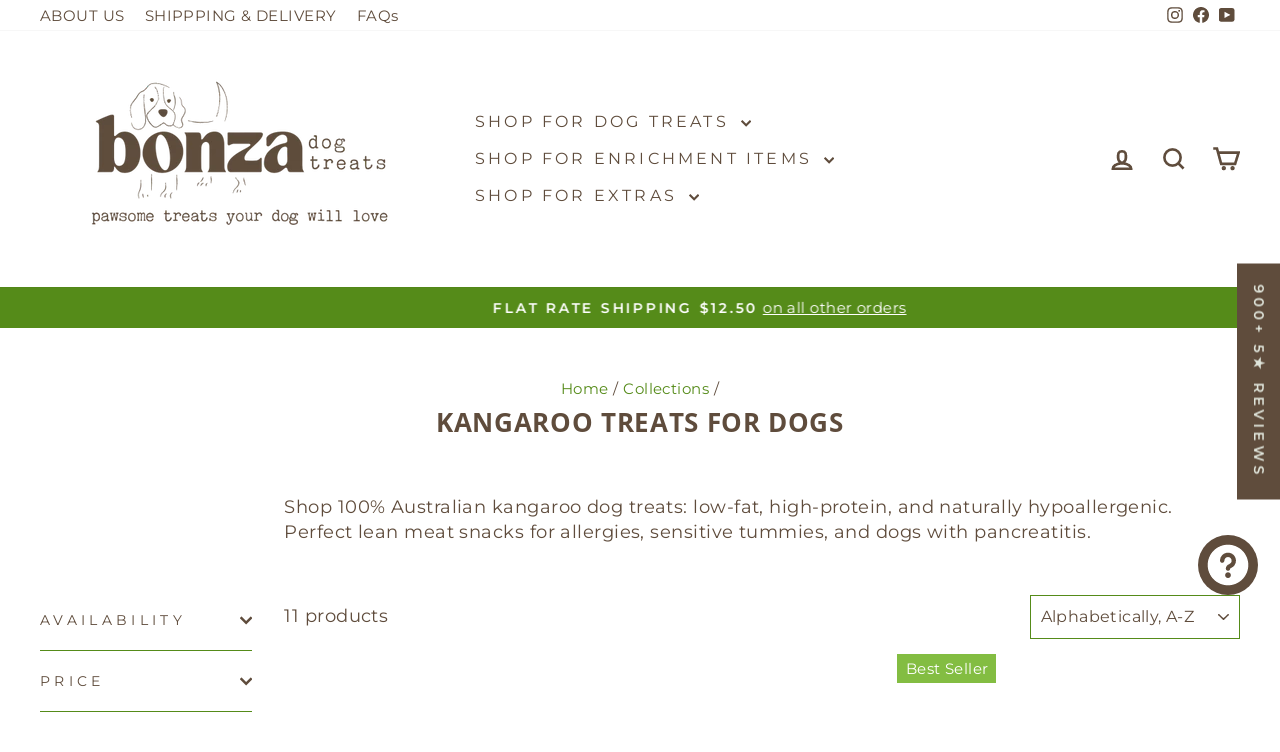

--- FILE ---
content_type: text/html; charset=utf-8
request_url: https://www.bonzadogtreats.com.au/collections/kangaroo-dog-treats
body_size: 52689
content:
<!doctype html>
<html class="no-js" lang="en" dir="ltr">
<head>
  
  <meta name="robots" content="index, follow">




  <meta name="google-site-verification" content="4G5G7PVX2aI7ILGATeVoEy4xM_xGTD4EAIzUNihqp_Y" />
  
  <meta charset="utf-8">
  <meta http-equiv="X-UA-Compatible" content="IE=edge,chrome=1">
  <meta name="viewport" content="width=device-width,initial-scale=1">
  <meta name="theme-color" content="#83bd42">

    

  
  <link rel="canonical" href="https://www.bonzadogtreats.com.au/collections/kangaroo-dog-treats">
  <link rel="preconnect" href="https://cdn.shopify.com" crossorigin>
  <link rel="preconnect" href="https://fonts.shopifycdn.com" crossorigin>
  <link rel="dns-prefetch" href="https://ajax.googleapis.com"><link rel="shortcut icon" href="//www.bonzadogtreats.com.au/cdn/shop/files/favicon-32x32_32x32.png?v=1691277307" type="image/png" /><title>Kangaroo Dog Treats | Low Fat, Hypoallergenic &amp; Australian Made

</title>
<meta name="description" content="100% Australian Kangaroo treats. Ultra-lean, high-protein chews for sensitive dogs. Supports structural integrity and connective tissue health."><meta property="og:site_name" content="Bonza Dog Treats">
  <meta property="og:url" content="https://www.bonzadogtreats.com.au/collections/kangaroo-dog-treats">
  <meta property="og:title" content="Kangaroo Dog Treats | Low Fat, Hypoallergenic &amp; Australian Made">
  <meta property="og:type" content="website">
  <meta property="og:description" content="100% Australian Kangaroo treats. Ultra-lean, high-protein chews for sensitive dogs. Supports structural integrity and connective tissue health."><meta property="og:image" content="http://www.bonzadogtreats.com.au/cdn/shop/collections/roo.jpg?v=1763517481">
    <meta property="og:image:secure_url" content="https://www.bonzadogtreats.com.au/cdn/shop/collections/roo.jpg?v=1763517481">
    <meta property="og:image:width" content="400">
    <meta property="og:image:height" content="400"><meta name="twitter:site" content="@">
  <meta name="twitter:card" content="summary_large_image">
  <meta name="twitter:title" content="Kangaroo Dog Treats | Low Fat, Hypoallergenic &amp; Australian Made">
  <meta name="twitter:description" content="100% Australian Kangaroo treats. Ultra-lean, high-protein chews for sensitive dogs. Supports structural integrity and connective tissue health.">
<style data-shopify>@font-face {
  font-family: "Open Sans";
  font-weight: 700;
  font-style: normal;
  font-display: swap;
  src: url("//www.bonzadogtreats.com.au/cdn/fonts/open_sans/opensans_n7.a9393be1574ea8606c68f4441806b2711d0d13e4.woff2") format("woff2"),
       url("//www.bonzadogtreats.com.au/cdn/fonts/open_sans/opensans_n7.7b8af34a6ebf52beb1a4c1d8c73ad6910ec2e553.woff") format("woff");
}

  @font-face {
  font-family: Montserrat;
  font-weight: 400;
  font-style: normal;
  font-display: swap;
  src: url("//www.bonzadogtreats.com.au/cdn/fonts/montserrat/montserrat_n4.81949fa0ac9fd2021e16436151e8eaa539321637.woff2") format("woff2"),
       url("//www.bonzadogtreats.com.au/cdn/fonts/montserrat/montserrat_n4.a6c632ca7b62da89c3594789ba828388aac693fe.woff") format("woff");
}


  @font-face {
  font-family: Montserrat;
  font-weight: 600;
  font-style: normal;
  font-display: swap;
  src: url("//www.bonzadogtreats.com.au/cdn/fonts/montserrat/montserrat_n6.1326b3e84230700ef15b3a29fb520639977513e0.woff2") format("woff2"),
       url("//www.bonzadogtreats.com.au/cdn/fonts/montserrat/montserrat_n6.652f051080eb14192330daceed8cd53dfdc5ead9.woff") format("woff");
}

  @font-face {
  font-family: Montserrat;
  font-weight: 400;
  font-style: italic;
  font-display: swap;
  src: url("//www.bonzadogtreats.com.au/cdn/fonts/montserrat/montserrat_i4.5a4ea298b4789e064f62a29aafc18d41f09ae59b.woff2") format("woff2"),
       url("//www.bonzadogtreats.com.au/cdn/fonts/montserrat/montserrat_i4.072b5869c5e0ed5b9d2021e4c2af132e16681ad2.woff") format("woff");
}

  @font-face {
  font-family: Montserrat;
  font-weight: 600;
  font-style: italic;
  font-display: swap;
  src: url("//www.bonzadogtreats.com.au/cdn/fonts/montserrat/montserrat_i6.e90155dd2f004112a61c0322d66d1f59dadfa84b.woff2") format("woff2"),
       url("//www.bonzadogtreats.com.au/cdn/fonts/montserrat/montserrat_i6.41470518d8e9d7f1bcdd29a447c2397e5393943f.woff") format("woff");
}

</style><link href="//www.bonzadogtreats.com.au/cdn/shop/t/66/assets/theme.css?v=182295133743582916651768090754" rel="stylesheet" type="text/css" media="all" />
<style data-shopify>:root {
    --typeHeaderPrimary: "Open Sans";
    --typeHeaderFallback: sans-serif;
    --typeHeaderSize: 26px;
    --typeHeaderWeight: 700;
    --typeHeaderLineHeight: 1;
    --typeHeaderSpacing: 0.025em;

    --typeBasePrimary:Montserrat;
    --typeBaseFallback:sans-serif;
    --typeBaseSize: 18px;
    --typeBaseWeight: 400;
    --typeBaseSpacing: 0.025em;
    --typeBaseLineHeight: 1.4;
    --typeBaselineHeightMinus01: 1.3;

    --typeCollectionTitle: 20px;

    --iconWeight: 6px;
    --iconLinecaps: miter;

    
        --buttonRadius: 0;
    

    --colorGridOverlayOpacity: 0.1;
    }

    .placeholder-content {
    background-image: linear-gradient(100deg, rgba(0,0,0,0) 40%, rgba(0, 0, 0, 0.0) 63%, rgba(0,0,0,0) 79%);
    }</style><script>
    document.documentElement.className = document.documentElement.className.replace('no-js', 'js');

    window.theme = window.theme || {};
    theme.routes = {
      home: "/",
      cart: "/cart.js",
      cartPage: "/cart",
      cartAdd: "/cart/add.js",
      cartChange: "/cart/change.js",
      search: "/search",
      predictiveSearch: "/search/suggest"
    };
    theme.strings = {
      soldOut: "Sold Out",
      unavailable: "Unavailable",
      inStockLabel: "In stock, shipping daily from Gold Coast",
      oneStockLabel: "Low stock - [count] item left",
      otherStockLabel: "Low stock - [count] items left",
      willNotShipUntil: "Ready to ship [date]",
      willBeInStockAfter: "Back in stock [date]",
      waitingForStock: "Backordered, shipping soon",
      savePrice: "Save [saved_amount]",
      cartEmpty: "Your cart is currently empty.",
      cartTermsConfirmation: "You must agree with the terms and conditions of sales to check out",
      searchCollections: "Collections",
      searchPages: "Pages",
      searchArticles: "Articles",
      productFrom: "from ",
      maxQuantity: "You can only have [quantity] of [title] in your cart."
    };
    theme.settings = {
      cartType: "drawer",
      isCustomerTemplate: false,
      moneyFormat: "${{amount}}",
      saveType: "dollar",
      productImageSize: "square",
      productImageCover: false,
      predictiveSearch: true,
      predictiveSearchType: null,
      predictiveSearchVendor: false,
      predictiveSearchPrice: false,
      quickView: false,
      themeName: 'Impulse',
      themeVersion: "7.5.2"
    };
  </script>


  <script>window.performance && window.performance.mark && window.performance.mark('shopify.content_for_header.start');</script><meta id="shopify-digital-wallet" name="shopify-digital-wallet" content="/14366236/digital_wallets/dialog">
<meta name="shopify-checkout-api-token" content="d99c9f273a53f30417c9d30b814b274d">
<meta id="in-context-paypal-metadata" data-shop-id="14366236" data-venmo-supported="false" data-environment="production" data-locale="en_US" data-paypal-v4="true" data-currency="AUD">
<link rel="alternate" type="application/atom+xml" title="Feed" href="/collections/kangaroo-dog-treats.atom" />
<link rel="alternate" type="application/json+oembed" href="https://www.bonzadogtreats.com.au/collections/kangaroo-dog-treats.oembed">
<script async="async" src="/checkouts/internal/preloads.js?locale=en-AU"></script>
<link rel="preconnect" href="https://shop.app" crossorigin="anonymous">
<script async="async" src="https://shop.app/checkouts/internal/preloads.js?locale=en-AU&shop_id=14366236" crossorigin="anonymous"></script>
<script id="apple-pay-shop-capabilities" type="application/json">{"shopId":14366236,"countryCode":"AU","currencyCode":"AUD","merchantCapabilities":["supports3DS"],"merchantId":"gid:\/\/shopify\/Shop\/14366236","merchantName":"Bonza Dog Treats","requiredBillingContactFields":["postalAddress","email"],"requiredShippingContactFields":["postalAddress","email"],"shippingType":"shipping","supportedNetworks":["visa","masterCard","amex","jcb"],"total":{"type":"pending","label":"Bonza Dog Treats","amount":"1.00"},"shopifyPaymentsEnabled":true,"supportsSubscriptions":true}</script>
<script id="shopify-features" type="application/json">{"accessToken":"d99c9f273a53f30417c9d30b814b274d","betas":["rich-media-storefront-analytics"],"domain":"www.bonzadogtreats.com.au","predictiveSearch":true,"shopId":14366236,"locale":"en"}</script>
<script>var Shopify = Shopify || {};
Shopify.shop = "bonza-dog-treats.myshopify.com";
Shopify.locale = "en";
Shopify.currency = {"active":"AUD","rate":"1.0"};
Shopify.country = "AU";
Shopify.theme = {"name":"AT | Current","id":150717694138,"schema_name":"Impulse","schema_version":"7.5.2","theme_store_id":857,"role":"main"};
Shopify.theme.handle = "null";
Shopify.theme.style = {"id":null,"handle":null};
Shopify.cdnHost = "www.bonzadogtreats.com.au/cdn";
Shopify.routes = Shopify.routes || {};
Shopify.routes.root = "/";</script>
<script type="module">!function(o){(o.Shopify=o.Shopify||{}).modules=!0}(window);</script>
<script>!function(o){function n(){var o=[];function n(){o.push(Array.prototype.slice.apply(arguments))}return n.q=o,n}var t=o.Shopify=o.Shopify||{};t.loadFeatures=n(),t.autoloadFeatures=n()}(window);</script>
<script>
  window.ShopifyPay = window.ShopifyPay || {};
  window.ShopifyPay.apiHost = "shop.app\/pay";
  window.ShopifyPay.redirectState = null;
</script>
<script id="shop-js-analytics" type="application/json">{"pageType":"collection"}</script>
<script defer="defer" async type="module" src="//www.bonzadogtreats.com.au/cdn/shopifycloud/shop-js/modules/v2/client.init-shop-cart-sync_BN7fPSNr.en.esm.js"></script>
<script defer="defer" async type="module" src="//www.bonzadogtreats.com.au/cdn/shopifycloud/shop-js/modules/v2/chunk.common_Cbph3Kss.esm.js"></script>
<script defer="defer" async type="module" src="//www.bonzadogtreats.com.au/cdn/shopifycloud/shop-js/modules/v2/chunk.modal_DKumMAJ1.esm.js"></script>
<script type="module">
  await import("//www.bonzadogtreats.com.au/cdn/shopifycloud/shop-js/modules/v2/client.init-shop-cart-sync_BN7fPSNr.en.esm.js");
await import("//www.bonzadogtreats.com.au/cdn/shopifycloud/shop-js/modules/v2/chunk.common_Cbph3Kss.esm.js");
await import("//www.bonzadogtreats.com.au/cdn/shopifycloud/shop-js/modules/v2/chunk.modal_DKumMAJ1.esm.js");

  window.Shopify.SignInWithShop?.initShopCartSync?.({"fedCMEnabled":true,"windoidEnabled":true});

</script>
<script>
  window.Shopify = window.Shopify || {};
  if (!window.Shopify.featureAssets) window.Shopify.featureAssets = {};
  window.Shopify.featureAssets['shop-js'] = {"shop-cart-sync":["modules/v2/client.shop-cart-sync_CJVUk8Jm.en.esm.js","modules/v2/chunk.common_Cbph3Kss.esm.js","modules/v2/chunk.modal_DKumMAJ1.esm.js"],"init-fed-cm":["modules/v2/client.init-fed-cm_7Fvt41F4.en.esm.js","modules/v2/chunk.common_Cbph3Kss.esm.js","modules/v2/chunk.modal_DKumMAJ1.esm.js"],"init-shop-email-lookup-coordinator":["modules/v2/client.init-shop-email-lookup-coordinator_Cc088_bR.en.esm.js","modules/v2/chunk.common_Cbph3Kss.esm.js","modules/v2/chunk.modal_DKumMAJ1.esm.js"],"init-windoid":["modules/v2/client.init-windoid_hPopwJRj.en.esm.js","modules/v2/chunk.common_Cbph3Kss.esm.js","modules/v2/chunk.modal_DKumMAJ1.esm.js"],"shop-button":["modules/v2/client.shop-button_B0jaPSNF.en.esm.js","modules/v2/chunk.common_Cbph3Kss.esm.js","modules/v2/chunk.modal_DKumMAJ1.esm.js"],"shop-cash-offers":["modules/v2/client.shop-cash-offers_DPIskqss.en.esm.js","modules/v2/chunk.common_Cbph3Kss.esm.js","modules/v2/chunk.modal_DKumMAJ1.esm.js"],"shop-toast-manager":["modules/v2/client.shop-toast-manager_CK7RT69O.en.esm.js","modules/v2/chunk.common_Cbph3Kss.esm.js","modules/v2/chunk.modal_DKumMAJ1.esm.js"],"init-shop-cart-sync":["modules/v2/client.init-shop-cart-sync_BN7fPSNr.en.esm.js","modules/v2/chunk.common_Cbph3Kss.esm.js","modules/v2/chunk.modal_DKumMAJ1.esm.js"],"init-customer-accounts-sign-up":["modules/v2/client.init-customer-accounts-sign-up_CfPf4CXf.en.esm.js","modules/v2/client.shop-login-button_DeIztwXF.en.esm.js","modules/v2/chunk.common_Cbph3Kss.esm.js","modules/v2/chunk.modal_DKumMAJ1.esm.js"],"pay-button":["modules/v2/client.pay-button_CgIwFSYN.en.esm.js","modules/v2/chunk.common_Cbph3Kss.esm.js","modules/v2/chunk.modal_DKumMAJ1.esm.js"],"init-customer-accounts":["modules/v2/client.init-customer-accounts_DQ3x16JI.en.esm.js","modules/v2/client.shop-login-button_DeIztwXF.en.esm.js","modules/v2/chunk.common_Cbph3Kss.esm.js","modules/v2/chunk.modal_DKumMAJ1.esm.js"],"avatar":["modules/v2/client.avatar_BTnouDA3.en.esm.js"],"init-shop-for-new-customer-accounts":["modules/v2/client.init-shop-for-new-customer-accounts_CsZy_esa.en.esm.js","modules/v2/client.shop-login-button_DeIztwXF.en.esm.js","modules/v2/chunk.common_Cbph3Kss.esm.js","modules/v2/chunk.modal_DKumMAJ1.esm.js"],"shop-follow-button":["modules/v2/client.shop-follow-button_BRMJjgGd.en.esm.js","modules/v2/chunk.common_Cbph3Kss.esm.js","modules/v2/chunk.modal_DKumMAJ1.esm.js"],"checkout-modal":["modules/v2/client.checkout-modal_B9Drz_yf.en.esm.js","modules/v2/chunk.common_Cbph3Kss.esm.js","modules/v2/chunk.modal_DKumMAJ1.esm.js"],"shop-login-button":["modules/v2/client.shop-login-button_DeIztwXF.en.esm.js","modules/v2/chunk.common_Cbph3Kss.esm.js","modules/v2/chunk.modal_DKumMAJ1.esm.js"],"lead-capture":["modules/v2/client.lead-capture_DXYzFM3R.en.esm.js","modules/v2/chunk.common_Cbph3Kss.esm.js","modules/v2/chunk.modal_DKumMAJ1.esm.js"],"shop-login":["modules/v2/client.shop-login_CA5pJqmO.en.esm.js","modules/v2/chunk.common_Cbph3Kss.esm.js","modules/v2/chunk.modal_DKumMAJ1.esm.js"],"payment-terms":["modules/v2/client.payment-terms_BxzfvcZJ.en.esm.js","modules/v2/chunk.common_Cbph3Kss.esm.js","modules/v2/chunk.modal_DKumMAJ1.esm.js"]};
</script>
<script>(function() {
  var isLoaded = false;
  function asyncLoad() {
    if (isLoaded) return;
    isLoaded = true;
    var urls = ["https:\/\/cdncozyantitheft.addons.business\/js\/script_tags\/bonza-dog-treats\/u8HYviHRbIIndscApOHRQO1Awd21JMpL.js?shop=bonza-dog-treats.myshopify.com"];
    for (var i = 0; i < urls.length; i++) {
      var s = document.createElement('script');
      s.type = 'text/javascript';
      s.async = true;
      s.src = urls[i];
      var x = document.getElementsByTagName('script')[0];
      x.parentNode.insertBefore(s, x);
    }
  };
  if(window.attachEvent) {
    window.attachEvent('onload', asyncLoad);
  } else {
    window.addEventListener('load', asyncLoad, false);
  }
})();</script>
<script id="__st">var __st={"a":14366236,"offset":36000,"reqid":"5763f9c6-fd7a-480f-93e9-8983ff6cff06-1769943321","pageurl":"www.bonzadogtreats.com.au\/collections\/kangaroo-dog-treats","u":"21875b14da20","p":"collection","rtyp":"collection","rid":273031105};</script>
<script>window.ShopifyPaypalV4VisibilityTracking = true;</script>
<script id="captcha-bootstrap">!function(){'use strict';const t='contact',e='account',n='new_comment',o=[[t,t],['blogs',n],['comments',n],[t,'customer']],c=[[e,'customer_login'],[e,'guest_login'],[e,'recover_customer_password'],[e,'create_customer']],r=t=>t.map((([t,e])=>`form[action*='/${t}']:not([data-nocaptcha='true']) input[name='form_type'][value='${e}']`)).join(','),a=t=>()=>t?[...document.querySelectorAll(t)].map((t=>t.form)):[];function s(){const t=[...o],e=r(t);return a(e)}const i='password',u='form_key',d=['recaptcha-v3-token','g-recaptcha-response','h-captcha-response',i],f=()=>{try{return window.sessionStorage}catch{return}},m='__shopify_v',_=t=>t.elements[u];function p(t,e,n=!1){try{const o=window.sessionStorage,c=JSON.parse(o.getItem(e)),{data:r}=function(t){const{data:e,action:n}=t;return t[m]||n?{data:e,action:n}:{data:t,action:n}}(c);for(const[e,n]of Object.entries(r))t.elements[e]&&(t.elements[e].value=n);n&&o.removeItem(e)}catch(o){console.error('form repopulation failed',{error:o})}}const l='form_type',E='cptcha';function T(t){t.dataset[E]=!0}const w=window,h=w.document,L='Shopify',v='ce_forms',y='captcha';let A=!1;((t,e)=>{const n=(g='f06e6c50-85a8-45c8-87d0-21a2b65856fe',I='https://cdn.shopify.com/shopifycloud/storefront-forms-hcaptcha/ce_storefront_forms_captcha_hcaptcha.v1.5.2.iife.js',D={infoText:'Protected by hCaptcha',privacyText:'Privacy',termsText:'Terms'},(t,e,n)=>{const o=w[L][v],c=o.bindForm;if(c)return c(t,g,e,D).then(n);var r;o.q.push([[t,g,e,D],n]),r=I,A||(h.body.append(Object.assign(h.createElement('script'),{id:'captcha-provider',async:!0,src:r})),A=!0)});var g,I,D;w[L]=w[L]||{},w[L][v]=w[L][v]||{},w[L][v].q=[],w[L][y]=w[L][y]||{},w[L][y].protect=function(t,e){n(t,void 0,e),T(t)},Object.freeze(w[L][y]),function(t,e,n,w,h,L){const[v,y,A,g]=function(t,e,n){const i=e?o:[],u=t?c:[],d=[...i,...u],f=r(d),m=r(i),_=r(d.filter((([t,e])=>n.includes(e))));return[a(f),a(m),a(_),s()]}(w,h,L),I=t=>{const e=t.target;return e instanceof HTMLFormElement?e:e&&e.form},D=t=>v().includes(t);t.addEventListener('submit',(t=>{const e=I(t);if(!e)return;const n=D(e)&&!e.dataset.hcaptchaBound&&!e.dataset.recaptchaBound,o=_(e),c=g().includes(e)&&(!o||!o.value);(n||c)&&t.preventDefault(),c&&!n&&(function(t){try{if(!f())return;!function(t){const e=f();if(!e)return;const n=_(t);if(!n)return;const o=n.value;o&&e.removeItem(o)}(t);const e=Array.from(Array(32),(()=>Math.random().toString(36)[2])).join('');!function(t,e){_(t)||t.append(Object.assign(document.createElement('input'),{type:'hidden',name:u})),t.elements[u].value=e}(t,e),function(t,e){const n=f();if(!n)return;const o=[...t.querySelectorAll(`input[type='${i}']`)].map((({name:t})=>t)),c=[...d,...o],r={};for(const[a,s]of new FormData(t).entries())c.includes(a)||(r[a]=s);n.setItem(e,JSON.stringify({[m]:1,action:t.action,data:r}))}(t,e)}catch(e){console.error('failed to persist form',e)}}(e),e.submit())}));const S=(t,e)=>{t&&!t.dataset[E]&&(n(t,e.some((e=>e===t))),T(t))};for(const o of['focusin','change'])t.addEventListener(o,(t=>{const e=I(t);D(e)&&S(e,y())}));const B=e.get('form_key'),M=e.get(l),P=B&&M;t.addEventListener('DOMContentLoaded',(()=>{const t=y();if(P)for(const e of t)e.elements[l].value===M&&p(e,B);[...new Set([...A(),...v().filter((t=>'true'===t.dataset.shopifyCaptcha))])].forEach((e=>S(e,t)))}))}(h,new URLSearchParams(w.location.search),n,t,e,['guest_login'])})(!0,!0)}();</script>
<script integrity="sha256-4kQ18oKyAcykRKYeNunJcIwy7WH5gtpwJnB7kiuLZ1E=" data-source-attribution="shopify.loadfeatures" defer="defer" src="//www.bonzadogtreats.com.au/cdn/shopifycloud/storefront/assets/storefront/load_feature-a0a9edcb.js" crossorigin="anonymous"></script>
<script crossorigin="anonymous" defer="defer" src="//www.bonzadogtreats.com.au/cdn/shopifycloud/storefront/assets/shopify_pay/storefront-65b4c6d7.js?v=20250812"></script>
<script data-source-attribution="shopify.dynamic_checkout.dynamic.init">var Shopify=Shopify||{};Shopify.PaymentButton=Shopify.PaymentButton||{isStorefrontPortableWallets:!0,init:function(){window.Shopify.PaymentButton.init=function(){};var t=document.createElement("script");t.src="https://www.bonzadogtreats.com.au/cdn/shopifycloud/portable-wallets/latest/portable-wallets.en.js",t.type="module",document.head.appendChild(t)}};
</script>
<script data-source-attribution="shopify.dynamic_checkout.buyer_consent">
  function portableWalletsHideBuyerConsent(e){var t=document.getElementById("shopify-buyer-consent"),n=document.getElementById("shopify-subscription-policy-button");t&&n&&(t.classList.add("hidden"),t.setAttribute("aria-hidden","true"),n.removeEventListener("click",e))}function portableWalletsShowBuyerConsent(e){var t=document.getElementById("shopify-buyer-consent"),n=document.getElementById("shopify-subscription-policy-button");t&&n&&(t.classList.remove("hidden"),t.removeAttribute("aria-hidden"),n.addEventListener("click",e))}window.Shopify?.PaymentButton&&(window.Shopify.PaymentButton.hideBuyerConsent=portableWalletsHideBuyerConsent,window.Shopify.PaymentButton.showBuyerConsent=portableWalletsShowBuyerConsent);
</script>
<script data-source-attribution="shopify.dynamic_checkout.cart.bootstrap">document.addEventListener("DOMContentLoaded",(function(){function t(){return document.querySelector("shopify-accelerated-checkout-cart, shopify-accelerated-checkout")}if(t())Shopify.PaymentButton.init();else{new MutationObserver((function(e,n){t()&&(Shopify.PaymentButton.init(),n.disconnect())})).observe(document.body,{childList:!0,subtree:!0})}}));
</script>
<link id="shopify-accelerated-checkout-styles" rel="stylesheet" media="screen" href="https://www.bonzadogtreats.com.au/cdn/shopifycloud/portable-wallets/latest/accelerated-checkout-backwards-compat.css" crossorigin="anonymous">
<style id="shopify-accelerated-checkout-cart">
        #shopify-buyer-consent {
  margin-top: 1em;
  display: inline-block;
  width: 100%;
}

#shopify-buyer-consent.hidden {
  display: none;
}

#shopify-subscription-policy-button {
  background: none;
  border: none;
  padding: 0;
  text-decoration: underline;
  font-size: inherit;
  cursor: pointer;
}

#shopify-subscription-policy-button::before {
  box-shadow: none;
}

      </style>

<script>window.performance && window.performance.mark && window.performance.mark('shopify.content_for_header.end');</script>

  <script src="//www.bonzadogtreats.com.au/cdn/shop/t/66/assets/vendor-scripts-v11.js" defer="defer"></script><script src="//www.bonzadogtreats.com.au/cdn/shop/t/66/assets/theme.js?v=5752361098415077631768015250" defer="defer"></script>
  

<script type="application/ld+json">
{
  "@context": "https://schema.org",
  "@type": "Organization",
  "name": "Bonza Dog Treats",
  "url": "https://www.bonzadogtreats.com.au",
  "logo": "https://www.bonzadogtreats.com.au/cdn/shop/files/bonza_logo_black_text.png",
  "description": "Premium natural Australian dog treats, preservative-free and single-ingredient.",
  "address": {
    "@type": "PostalAddress",
    "addressCountry": "AU"
  },
  "sameAs": [
    "https://www.facebook.com/bonzadogtreats",
    "https://www.instagram.com/bonzadogtreats",
    "https://www.tiktok.com/@bonzadogtreats",
    "https://www.youtube.com/@bonzadogtreats3067"
  ]
}
</script>

<script type="application/ld+json">
{
  "@context": "https://schema.org",
  "@type": "WebSite",
  "url": "https://www.bonzadogtreats.com.au",
  "potentialAction": {
    "@type": "SearchAction",
    "target": "https://www.bonzadogtreats.com.au/search?q={search_term_string}",
    "query-input": "required name=search_term_string"
  }
}
</script>
<!-- BEGIN app block: shopify://apps/cozy-antitheft/blocks/Cozy_Antitheft_Script_1.0.0/a34a1874-f183-4394-8a9a-1e3f3275f1a7 --><script src="https://cozyantitheft.addons.business/js/script_tags/bonza-dog-treats/default/protect.js?shop=bonza-dog-treats.myshopify.com" async type="text/javascript"></script>


<!-- END app block --><!-- BEGIN app block: shopify://apps/zoorix-sticky-atc/blocks/zoorix-head/16cf6adc-8b22-4e73-be2b-b93c1acde1da --><script>
  window.zoorix_sticky_atc_template = "collection";
  window.zoorix_sticky_atc_money_format = "${{amount}}";
  window.zoorix_sticky_atc_money_format_with_currency = "${{amount}} AUD";
  window.zoorix_shop_name = "bonza-dog-treats.myshopify.com";
  window.zoorix_sticky_atc_config = {"id":"10c3bf2f-cd9b-497e-937c-4fcd6d87558a","shop":"bonza-dog-treats.myshopify.com","follow_up_action":"none","bar_position":"bottom","show_after_percentage_scroll":5,"show_product_name":true,"bar_bg_color":"#dfe4daff","bar_text_color":"#5f4c3cff","border_radius":"0.5em","button_bg_color":"#83bd42ff","button_shake_class":null,"button_text_color":"#ffffffff","confirmation_bar_bg_color":"#dfe4daff","confirmation_bar_text_color":"#5f4c3cff","css_theme":"minimal","custom_css":".zrx-sticky-atc-oos-message {\n    border-radius: 0 !important;\n}\n\n@media (min-width: 720px){\n.zrx-sticky-atc-main-button {\n    text-transform: uppercase;\n    FONT-WEIGHT: 600;\n    border-radius: 0 !important;\n    height: 47.88px !important;\n    margin-right: 4px;\n    min-width: 407px;\nletter-spacing: 0.3em;\nfont-family: Merriweather Sans\" !important; \n}\n}\n\n\n@media (max-width: 720px){\n.zrx-sticky-atc-main-button {\n    width: 100%;\n    min-width: unset;\n    height: 46px;\n    margin-top: 0;\n    border-radius: 0;\n    text-transform: uppercase;\n    letter-spacing: 0.3em;\n    FONT-WEIGHT: 600;\n    font-family: Merriweather Sans\" !important; \n}\n}\n\n.zrx-sticky-atc-bar {\n    z-index: 9;\n}","custom_js":null,"main_atc_selector":null,"mobile_minimal_mode":true,"open_cart_drawer":true,"scroll_to_other_element":null,"show_compare_at_price":false,"show_confirmation_seconds":2,"show_on_desktop":true,"show_on_mobile":true,"show_price":true,"show_quantity":true,"show_variants":true,"trigger_element_selector":null,"enabled":"free","unsubscribed":false,"widget_dev":null,"bar_align":"spread","packageId":"71aa6168-a890-48dd-b447-74d659099442","couponId":null,"viewedPlans":false,"chargeId":null,"monthlyBilling":null,"tierKey":"free","font_family":null,"dealeasy_integration":false,"kaching_integration":false,"zoorix_integration":false,"display_settings":{"collectionGroups":[],"pageGroups":[]},"usedTrialDays":false,"show_on_out_of_stock":true,"quickAddToCart":false,"onboardingSteps":"enable","dateOfFirstPlanApproval":null,"texts":{"en":{"atc_button":"Add To Cart","confirmation":"Just Added!","out_of_stock":"Out Of Stock"}},"show_product_image":true,"storeFrontAccessToken":"187f4bc898bc043ba33fc986ead59298"};

  
    window.zoorix_sticky_collection_handle = "kangaroo-dog-treats";
  

  
    window.zoorix_sticky_page_handle = null;
  

  
    window.zoorix_sticky_blog_handle = null;
  

  
    window.zoorix_sticky_article_handle = null;
  
</script>











<script>
  var zrxLoadStickyAtc = false;
  var zrxLoadQuickAtc = false;

  if (window.zoorix_sticky_atc_config) {
    // there is a config in the metafield. Load accordingly
    if (window.zoorix_sticky_atc_config.enabled) {
      zrxLoadStickyAtc = true;
      if (
        window.zoorix_sticky_atc_config.quickAddToCart &&
        (window.zoorix_sticky_atc_template === 'index' ||
          window.zoorix_sticky_collection_handle ||
          window.zoorix_sticky_atc_template.includes('product'))
      ) {
        zrxLoadQuickAtc = true;
      }
    }
  } else {
    // there is mo metafield, load the old way
    var script = document.createElement('script');
    script.src = 'https://public.zoorix.com/sticky-atc/domains/' + window.zoorix_shop_name + '/sticky-atc-core.js';
    script.async = true;
    document.head.appendChild(script);
  }

  if (zrxLoadQuickAtc || zrxLoadStickyAtc) {
    window.zoorixFrontendUtils = window.zoorixFrontendUtils || [];
    var widget_dev = window.zoorix_sticky_atc_config.widget_dev;
    var widget_dev_path = 'https://public.zoorix.com/satc-widget-dev/' + widget_dev;

    document.addEventListener('zrxRequestLoadJsCss', function() {
      document.removeEventListener('zrxRequestLoadJsCss', arguments.callee);
      if (window.zoorix_sticky_atc_config.custom_css) {
        const styleTag = document.createElement('style');
        styleTag.type = 'text/css';
        const cssChild = document.createTextNode(window.zoorix_sticky_atc_config.custom_css);
        styleTag.appendChild(cssChild);
        document.head.appendChild(styleTag);
      }

      if (window.zoorix_sticky_atc_config.custom_js) {
        const scriptTag = document.createElement('script');
        scriptTag.setAttribute('type', 'text/javascript');
        const scriptChild = document.createTextNode(window.zoorix_sticky_atc_config.custom_js);
        scriptTag.appendChild(scriptChild);
        document.head.appendChild(scriptTag);
      }
    });

    if (zrxLoadQuickAtc) {
      var script = document.createElement('script');
      script.src = widget_dev
        ? widget_dev_path + '/core-utils.js'
        : 'https://frontend-utils-cloudflare.zoorix.com/core-utils.js';
      script.async = true;
      script.setAttribute('type', 'module');
      document.head.appendChild(script);

      var script = document.createElement('script');
      script.src = widget_dev
        ? widget_dev_path + '/quick-add.js'
        : 'https://quick-atc-widget-cloudflare.zoorix.com/quick-add.js';
      script.async = true;
      script.setAttribute('type', 'module');
      document.head.appendChild(script);
    }

    if (zrxLoadStickyAtc) {
      var script = document.createElement('script');
      script.src = widget_dev
        ? widget_dev_path + '/core-bar.js'
        : 'https://satc-display-cloudflare.zoorix.com/core-bar.js';
      script.async = true;
      script.setAttribute('type', 'module');
      document.head.appendChild(script);
    }
  }
</script>


<!-- END app block --><!-- BEGIN app block: shopify://apps/simprosys-google-shopping-feed/blocks/core_settings_block/1f0b859e-9fa6-4007-97e8-4513aff5ff3b --><!-- BEGIN: GSF App Core Tags & Scripts by Simprosys Google Shopping Feed -->









<!-- END: GSF App Core Tags & Scripts by Simprosys Google Shopping Feed -->
<!-- END app block --><!-- BEGIN app block: shopify://apps/judge-me-reviews/blocks/judgeme_core/61ccd3b1-a9f2-4160-9fe9-4fec8413e5d8 --><!-- Start of Judge.me Core -->






<link rel="dns-prefetch" href="https://cdnwidget.judge.me">
<link rel="dns-prefetch" href="https://cdn.judge.me">
<link rel="dns-prefetch" href="https://cdn1.judge.me">
<link rel="dns-prefetch" href="https://api.judge.me">

<script data-cfasync='false' class='jdgm-settings-script'>window.jdgmSettings={"pagination":5,"disable_web_reviews":false,"badge_no_review_text":"No reviews","badge_n_reviews_text":"{{ n }} review/reviews","badge_star_color":"#f28f08","hide_badge_preview_if_no_reviews":true,"badge_hide_text":false,"enforce_center_preview_badge":false,"widget_title":"What Our Pack Says","widget_open_form_text":"Write a review","widget_close_form_text":"Cancel review","widget_refresh_page_text":"Refresh page","widget_summary_text":"Based on {{ number_of_reviews }} review/reviews","widget_no_review_text":"Be the first to write a review","widget_name_field_text":"Display name","widget_verified_name_field_text":"Verified Name (public)","widget_name_placeholder_text":"Display name","widget_required_field_error_text":"This field is required.","widget_email_field_text":"Email address","widget_verified_email_field_text":"Verified Email (private, can not be edited)","widget_email_placeholder_text":"Your email address","widget_email_field_error_text":"Please enter a valid email address.","widget_rating_field_text":"Rating","widget_review_title_field_text":"Review Title","widget_review_title_placeholder_text":"Give your review a title","widget_review_body_field_text":"Review content","widget_review_body_placeholder_text":"Start writing here...","widget_pictures_field_text":"Picture/Video (optional)","widget_submit_review_text":"Submit Review","widget_submit_verified_review_text":"Submit Verified Review","widget_submit_success_msg_with_auto_publish":"Thank you! Please refresh the page in a few moments to see your review. You can remove or edit your review by logging into \u003ca href='https://judge.me/login' target='_blank' rel='nofollow noopener'\u003eJudge.me\u003c/a\u003e","widget_submit_success_msg_no_auto_publish":"Thank you! Your review will be published as soon as it is approved by the shop admin. You can remove or edit your review by logging into \u003ca href='https://judge.me/login' target='_blank' rel='nofollow noopener'\u003eJudge.me\u003c/a\u003e","widget_show_default_reviews_out_of_total_text":"Showing {{ n_reviews_shown }} out of {{ n_reviews }} reviews.","widget_show_all_link_text":"Show all","widget_show_less_link_text":"Show less","widget_author_said_text":"{{ reviewer_name }} said:","widget_days_text":"{{ n }} days ago","widget_weeks_text":"{{ n }} week/weeks ago","widget_months_text":"{{ n }} month/months ago","widget_years_text":"{{ n }} year/years ago","widget_yesterday_text":"Yesterday","widget_today_text":"Today","widget_replied_text":"\u003e\u003e {{ shop_name }} replied:","widget_read_more_text":"Read more","widget_reviewer_name_as_initial":"last_initial","widget_rating_filter_color":"","widget_rating_filter_see_all_text":"See all reviews","widget_sorting_most_recent_text":"Most Recent","widget_sorting_highest_rating_text":"Highest Rating","widget_sorting_lowest_rating_text":"Lowest Rating","widget_sorting_with_pictures_text":"Only Pictures","widget_sorting_most_helpful_text":"Most Helpful","widget_open_question_form_text":"Ask a question","widget_reviews_subtab_text":"Reviews","widget_questions_subtab_text":"Questions","widget_question_label_text":"Question","widget_answer_label_text":"Answer","widget_question_placeholder_text":"Write your question here","widget_submit_question_text":"Submit Question","widget_question_submit_success_text":"Thank you for your question! We will notify you once it gets answered.","widget_star_color":"#f28f08","verified_badge_text":"Verified","verified_badge_bg_color":"","verified_badge_text_color":"","verified_badge_placement":"left-of-reviewer-name","widget_review_max_height":2,"widget_hide_border":true,"widget_social_share":false,"widget_thumb":false,"widget_review_location_show":true,"widget_location_format":"city_state_code_only","all_reviews_include_out_of_store_products":true,"all_reviews_out_of_store_text":"(out of store)","all_reviews_pagination":100,"all_reviews_product_name_prefix_text":"about","enable_review_pictures":true,"enable_question_anwser":false,"widget_theme":"align","review_date_format":"dd/mm/yy","default_sort_method":"most-recent","widget_product_reviews_subtab_text":"Product Reviews","widget_shop_reviews_subtab_text":"Shop Reviews","widget_other_products_reviews_text":"Reviews for other products","widget_store_reviews_subtab_text":"Store reviews","widget_no_store_reviews_text":"This store hasn't received any reviews yet","widget_web_restriction_product_reviews_text":"This product hasn't received any reviews yet","widget_no_items_text":"No items found","widget_show_more_text":"Show more","widget_write_a_store_review_text":"Review Bonza Dog Treats","widget_other_languages_heading":"Reviews in Other Languages","widget_translate_review_text":"Translate review to {{ language }}","widget_translating_review_text":"Translating...","widget_show_original_translation_text":"Show original ({{ language }})","widget_translate_review_failed_text":"Review couldn't be translated.","widget_translate_review_retry_text":"Retry","widget_translate_review_try_again_later_text":"Try again later","show_product_url_for_grouped_product":false,"widget_sorting_pictures_first_text":"Pictures First","show_pictures_on_all_rev_page_mobile":false,"show_pictures_on_all_rev_page_desktop":true,"floating_tab_hide_mobile_install_preference":false,"floating_tab_button_name":"900+ 5★ Reviews","floating_tab_title":"All Paws Up From The Doggos and Their Humans","floating_tab_button_color":"#DFE4DA","floating_tab_button_background_color":"#5f4c3c","floating_tab_url":"","floating_tab_url_enabled":true,"floating_tab_tab_style":"text","all_reviews_text_badge_text":"Customers rate us {{ shop.metafields.judgeme.all_reviews_rating | round: 1 }}/5 based on {{ shop.metafields.judgeme.all_reviews_count }} reviews.","all_reviews_text_badge_text_branded_style":"{{ shop.metafields.judgeme.all_reviews_rating | round: 1 }} out of 5 stars based on {{ shop.metafields.judgeme.all_reviews_count }} reviews","is_all_reviews_text_badge_a_link":true,"show_stars_for_all_reviews_text_badge":true,"all_reviews_text_badge_url":"","all_reviews_text_style":"branded","all_reviews_text_color_style":"judgeme_brand_color","all_reviews_text_color":"#108474","all_reviews_text_show_jm_brand":true,"featured_carousel_show_header":true,"featured_carousel_title":"Licks of Approval","testimonials_carousel_title":"Customers are saying","videos_carousel_title":"Real customer stories","cards_carousel_title":"Customers are saying","featured_carousel_count_text":"from {{ n }} reviews","featured_carousel_add_link_to_all_reviews_page":false,"featured_carousel_url":"","featured_carousel_show_images":true,"featured_carousel_autoslide_interval":5,"featured_carousel_arrows_on_the_sides":false,"featured_carousel_height":300,"featured_carousel_width":80,"featured_carousel_image_size":0,"featured_carousel_image_height":250,"featured_carousel_arrow_color":"#5f4c3c","verified_count_badge_style":"vintage","verified_count_badge_orientation":"horizontal","verified_count_badge_color_style":"judgeme_brand_color","verified_count_badge_color":"#108474","is_verified_count_badge_a_link":false,"verified_count_badge_url":"","verified_count_badge_show_jm_brand":true,"widget_rating_preset_default":5,"widget_first_sub_tab":"product-reviews","widget_show_histogram":true,"widget_histogram_use_custom_color":false,"widget_pagination_use_custom_color":true,"widget_star_use_custom_color":true,"widget_verified_badge_use_custom_color":false,"widget_write_review_use_custom_color":false,"picture_reminder_submit_button":"Upload Pictures","enable_review_videos":true,"mute_video_by_default":true,"widget_sorting_videos_first_text":"Videos First","widget_review_pending_text":"Pending","featured_carousel_items_for_large_screen":3,"social_share_options_order":"Facebook,Twitter","remove_microdata_snippet":true,"disable_json_ld":false,"enable_json_ld_products":true,"preview_badge_show_question_text":false,"preview_badge_no_question_text":"No questions","preview_badge_n_question_text":"{{ number_of_questions }} question/questions","qa_badge_show_icon":false,"qa_badge_position":"same-row","remove_judgeme_branding":true,"widget_add_search_bar":false,"widget_search_bar_placeholder":"Search","widget_sorting_verified_only_text":"Verified only","featured_carousel_theme":"gallery","featured_carousel_show_rating":true,"featured_carousel_show_title":true,"featured_carousel_show_body":true,"featured_carousel_show_date":false,"featured_carousel_show_reviewer":true,"featured_carousel_show_product":true,"featured_carousel_header_background_color":"#108474","featured_carousel_header_text_color":"#ffffff","featured_carousel_name_product_separator":"reviewed","featured_carousel_full_star_background":"#108474","featured_carousel_empty_star_background":"#dadada","featured_carousel_vertical_theme_background":"#f9fafb","featured_carousel_verified_badge_enable":false,"featured_carousel_verified_badge_color":"#108474","featured_carousel_border_style":"square","featured_carousel_review_line_length_limit":3,"featured_carousel_more_reviews_button_text":"Read more reviews","featured_carousel_view_product_button_text":"View product","all_reviews_page_load_reviews_on":"scroll","all_reviews_page_load_more_text":"Load More Reviews","disable_fb_tab_reviews":false,"enable_ajax_cdn_cache":false,"widget_advanced_speed_features":5,"widget_public_name_text":"displayed publicly like","default_reviewer_name":"John Smith","default_reviewer_name_has_non_latin":true,"widget_reviewer_anonymous":"Anonymous","medals_widget_title":"Judge.me Review Medals","medals_widget_background_color":"#f9fafb","medals_widget_position":"footer_all_pages","medals_widget_border_color":"#f9fafb","medals_widget_verified_text_position":"left","medals_widget_use_monochromatic_version":false,"medals_widget_elements_color":"#108474","show_reviewer_avatar":false,"widget_invalid_yt_video_url_error_text":"Not a YouTube video URL","widget_max_length_field_error_text":"Please enter no more than {0} characters.","widget_show_country_flag":true,"widget_show_collected_via_shop_app":true,"widget_verified_by_shop_badge_style":"light","widget_verified_by_shop_text":"Verified by Shop","widget_show_photo_gallery":true,"widget_load_with_code_splitting":true,"widget_ugc_install_preference":false,"widget_ugc_title":"Made by us, Shared by you","widget_ugc_subtitle":"Tag us to see your picture featured in our page","widget_ugc_arrows_color":"#ffffff","widget_ugc_primary_button_text":"Buy Now","widget_ugc_primary_button_background_color":"#108474","widget_ugc_primary_button_text_color":"#ffffff","widget_ugc_primary_button_border_width":"0","widget_ugc_primary_button_border_style":"none","widget_ugc_primary_button_border_color":"#108474","widget_ugc_primary_button_border_radius":"25","widget_ugc_secondary_button_text":"Load More","widget_ugc_secondary_button_background_color":"#ffffff","widget_ugc_secondary_button_text_color":"#108474","widget_ugc_secondary_button_border_width":"2","widget_ugc_secondary_button_border_style":"solid","widget_ugc_secondary_button_border_color":"#108474","widget_ugc_secondary_button_border_radius":"25","widget_ugc_reviews_button_text":"View Reviews","widget_ugc_reviews_button_background_color":"#ffffff","widget_ugc_reviews_button_text_color":"#108474","widget_ugc_reviews_button_border_width":"2","widget_ugc_reviews_button_border_style":"solid","widget_ugc_reviews_button_border_color":"#108474","widget_ugc_reviews_button_border_radius":"25","widget_ugc_reviews_button_link_to":"judgeme-reviews-page","widget_ugc_show_post_date":true,"widget_ugc_max_width":"800","widget_rating_metafield_value_type":true,"widget_primary_color":"#558B19","widget_enable_secondary_color":false,"widget_secondary_color":"#edf5f5","widget_summary_average_rating_text":"{{ average_rating }} out of 5","widget_media_grid_title":"Happy doggos \u0026 tasty treaties ","widget_media_grid_see_more_text":"See more","widget_round_style":false,"widget_show_product_medals":true,"widget_verified_by_judgeme_text":"Verified by Judge.me","widget_show_store_medals":true,"widget_verified_by_judgeme_text_in_store_medals":"Verified by Judge.me","widget_media_field_exceed_quantity_message":"Sorry, we can only accept {{ max_media }} for one review.","widget_media_field_exceed_limit_message":"{{ file_name }} is too large, please select a {{ media_type }} less than {{ size_limit }}MB.","widget_review_submitted_text":"Review Submitted!","widget_question_submitted_text":"Question Submitted!","widget_close_form_text_question":"Cancel","widget_write_your_answer_here_text":"Write your answer here","widget_enabled_branded_link":true,"widget_show_collected_by_judgeme":false,"widget_reviewer_name_color":"","widget_write_review_text_color":"","widget_write_review_bg_color":"","widget_collected_by_judgeme_text":"collected by Judge.me","widget_pagination_type":"standard","widget_load_more_text":"Load More","widget_load_more_color":"#83bd42","widget_full_review_text":"Full Review","widget_read_more_reviews_text":"Read More Reviews","widget_read_questions_text":"Read Questions","widget_questions_and_answers_text":"Questions \u0026 Answers","widget_verified_by_text":"Verified by","widget_verified_text":"Verified","widget_number_of_reviews_text":"{{ number_of_reviews }} reviews","widget_back_button_text":"Back","widget_next_button_text":"Next","widget_custom_forms_filter_button":"Filters","custom_forms_style":"vertical","widget_show_review_information":false,"how_reviews_are_collected":"How reviews are collected?","widget_show_review_keywords":false,"widget_gdpr_statement":"How we use your data: We'll only contact you about the review you left, and only if necessary. By submitting your review, you agree to Judge.me's \u003ca href='https://judge.me/terms' target='_blank' rel='nofollow noopener'\u003eterms\u003c/a\u003e, \u003ca href='https://judge.me/privacy' target='_blank' rel='nofollow noopener'\u003eprivacy\u003c/a\u003e and \u003ca href='https://judge.me/content-policy' target='_blank' rel='nofollow noopener'\u003econtent\u003c/a\u003e policies.","widget_multilingual_sorting_enabled":false,"widget_translate_review_content_enabled":false,"widget_translate_review_content_method":"manual","popup_widget_review_selection":"automatically_with_pictures","popup_widget_round_border_style":true,"popup_widget_show_title":true,"popup_widget_show_body":true,"popup_widget_show_reviewer":false,"popup_widget_show_product":true,"popup_widget_show_pictures":true,"popup_widget_use_review_picture":true,"popup_widget_show_on_home_page":true,"popup_widget_show_on_product_page":true,"popup_widget_show_on_collection_page":true,"popup_widget_show_on_cart_page":true,"popup_widget_position":"bottom_left","popup_widget_first_review_delay":5,"popup_widget_duration":5,"popup_widget_interval":5,"popup_widget_review_count":5,"popup_widget_hide_on_mobile":true,"review_snippet_widget_round_border_style":true,"review_snippet_widget_card_color":"#FFFFFF","review_snippet_widget_slider_arrows_background_color":"#FFFFFF","review_snippet_widget_slider_arrows_color":"#000000","review_snippet_widget_star_color":"#108474","show_product_variant":false,"all_reviews_product_variant_label_text":"Variant: ","widget_show_verified_branding":false,"widget_ai_summary_title":"Customers say","widget_ai_summary_disclaimer":"AI-powered review summary based on recent customer reviews","widget_show_ai_summary":false,"widget_show_ai_summary_bg":false,"widget_show_review_title_input":true,"redirect_reviewers_invited_via_email":"review_widget","request_store_review_after_product_review":false,"request_review_other_products_in_order":false,"review_form_color_scheme":"default","review_form_corner_style":"square","review_form_star_color":{},"review_form_text_color":"#333333","review_form_background_color":"#ffffff","review_form_field_background_color":"#fafafa","review_form_button_color":{},"review_form_button_text_color":"#ffffff","review_form_modal_overlay_color":"#000000","review_content_screen_title_text":"How would you rate this product?","review_content_introduction_text":"We would love it if you would share a bit about your experience.","store_review_form_title_text":"How would you rate this store?","store_review_form_introduction_text":"We would love it if you would share a bit about your experience.","show_review_guidance_text":true,"one_star_review_guidance_text":"Poor","five_star_review_guidance_text":"Great","customer_information_screen_title_text":"About you","customer_information_introduction_text":"Please tell us more about you.","custom_questions_screen_title_text":"Your experience in more detail","custom_questions_introduction_text":"Here are a few questions to help us understand more about your experience.","review_submitted_screen_title_text":"Thanks for your review!","review_submitted_screen_thank_you_text":"We are processing it and it will appear on the store soon.","review_submitted_screen_email_verification_text":"Please confirm your email by clicking the link we just sent you. This helps us keep reviews authentic.","review_submitted_request_store_review_text":"Would you like to share your experience of shopping with us?","review_submitted_review_other_products_text":"Would you like to review these products?","store_review_screen_title_text":"Would you like to share your experience of shopping with us?","store_review_introduction_text":"We value your feedback and use it to improve. Please share any thoughts or suggestions you have.","reviewer_media_screen_title_picture_text":"Share a picture","reviewer_media_introduction_picture_text":"Upload a photo to support your review.","reviewer_media_screen_title_video_text":"Share a video","reviewer_media_introduction_video_text":"Upload a video to support your review.","reviewer_media_screen_title_picture_or_video_text":"Share a picture or video","reviewer_media_introduction_picture_or_video_text":"Upload a photo or video to support your review.","reviewer_media_youtube_url_text":"Paste your Youtube URL here","advanced_settings_next_step_button_text":"Next","advanced_settings_close_review_button_text":"Close","modal_write_review_flow":false,"write_review_flow_required_text":"Required","write_review_flow_privacy_message_text":"We respect your privacy.","write_review_flow_anonymous_text":"Post review as anonymous","write_review_flow_visibility_text":"This won't be visible to other customers.","write_review_flow_multiple_selection_help_text":"Select as many as you like","write_review_flow_single_selection_help_text":"Select one option","write_review_flow_required_field_error_text":"This field is required","write_review_flow_invalid_email_error_text":"Please enter a valid email address","write_review_flow_max_length_error_text":"Max. {{ max_length }} characters.","write_review_flow_media_upload_text":"\u003cb\u003eClick to upload\u003c/b\u003e or drag and drop","write_review_flow_gdpr_statement":"We'll only contact you about your review if necessary. By submitting your review, you agree to our \u003ca href='https://judge.me/terms' target='_blank' rel='nofollow noopener'\u003eterms and conditions\u003c/a\u003e and \u003ca href='https://judge.me/privacy' target='_blank' rel='nofollow noopener'\u003eprivacy policy\u003c/a\u003e.","rating_only_reviews_enabled":false,"show_negative_reviews_help_screen":false,"new_review_flow_help_screen_rating_threshold":3,"negative_review_resolution_screen_title_text":"Tell us more","negative_review_resolution_text":"Your experience matters to us. If there were issues with your purchase, we're here to help. Feel free to reach out to us, we'd love the opportunity to make things right.","negative_review_resolution_button_text":"Contact us","negative_review_resolution_proceed_with_review_text":"Leave a review","negative_review_resolution_subject":"Issue with purchase from {{ shop_name }}.{{ order_name }}","preview_badge_collection_page_install_status":false,"widget_review_custom_css":"","preview_badge_custom_css":"","preview_badge_stars_count":"5-stars","featured_carousel_custom_css":"","floating_tab_custom_css":".jdgm-revs-tab__header h3.jdgm-revs-tab__title {\n  /* keep the main H3 visible */\n}\n\n.jdgm-revs-tab__header .jdgm-revs-tab__url h3 {\n  display: none !important; /* hide the duplicate H3 */\n}\n","all_reviews_widget_custom_css":"","medals_widget_custom_css":"","verified_badge_custom_css":"","all_reviews_text_custom_css":"","transparency_badges_collected_via_store_invite":false,"transparency_badges_from_another_provider":false,"transparency_badges_collected_from_store_visitor":false,"transparency_badges_collected_by_verified_review_provider":false,"transparency_badges_earned_reward":false,"transparency_badges_collected_via_store_invite_text":"Review collected via store invitation","transparency_badges_from_another_provider_text":"Review collected from another provider","transparency_badges_collected_from_store_visitor_text":"Review collected from a store visitor","transparency_badges_written_in_google_text":"Review written in Google","transparency_badges_written_in_etsy_text":"Review written in Etsy","transparency_badges_written_in_shop_app_text":"Review written in Shop App","transparency_badges_earned_reward_text":"Review earned a reward for future purchase","product_review_widget_per_page":10,"widget_store_review_label_text":"Review about the store","checkout_comment_extension_title_on_product_page":"Customer Comments","checkout_comment_extension_num_latest_comment_show":5,"checkout_comment_extension_format":"name_and_timestamp","checkout_comment_customer_name":"last_initial","checkout_comment_comment_notification":true,"preview_badge_collection_page_install_preference":true,"preview_badge_home_page_install_preference":false,"preview_badge_product_page_install_preference":true,"review_widget_install_preference":"","review_carousel_install_preference":false,"floating_reviews_tab_install_preference":"none","verified_reviews_count_badge_install_preference":false,"all_reviews_text_install_preference":false,"review_widget_best_location":true,"judgeme_medals_install_preference":false,"review_widget_revamp_enabled":false,"review_widget_qna_enabled":false,"review_widget_header_theme":"minimal","review_widget_widget_title_enabled":true,"review_widget_header_text_size":"medium","review_widget_header_text_weight":"regular","review_widget_average_rating_style":"compact","review_widget_bar_chart_enabled":true,"review_widget_bar_chart_type":"numbers","review_widget_bar_chart_style":"standard","review_widget_expanded_media_gallery_enabled":false,"review_widget_reviews_section_theme":"standard","review_widget_image_style":"thumbnails","review_widget_review_image_ratio":"square","review_widget_stars_size":"medium","review_widget_verified_badge":"standard_text","review_widget_review_title_text_size":"medium","review_widget_review_text_size":"medium","review_widget_review_text_length":"medium","review_widget_number_of_columns_desktop":3,"review_widget_carousel_transition_speed":5,"review_widget_custom_questions_answers_display":"always","review_widget_button_text_color":"#FFFFFF","review_widget_text_color":"#000000","review_widget_lighter_text_color":"#7B7B7B","review_widget_corner_styling":"soft","review_widget_review_word_singular":"review","review_widget_review_word_plural":"reviews","review_widget_voting_label":"Helpful?","review_widget_shop_reply_label":"Reply from {{ shop_name }}:","review_widget_filters_title":"Filters","qna_widget_question_word_singular":"Question","qna_widget_question_word_plural":"Questions","qna_widget_answer_reply_label":"Answer from {{ answerer_name }}:","qna_content_screen_title_text":"Ask a question about this product","qna_widget_question_required_field_error_text":"Please enter your question.","qna_widget_flow_gdpr_statement":"We'll only contact you about your question if necessary. By submitting your question, you agree to our \u003ca href='https://judge.me/terms' target='_blank' rel='nofollow noopener'\u003eterms and conditions\u003c/a\u003e and \u003ca href='https://judge.me/privacy' target='_blank' rel='nofollow noopener'\u003eprivacy policy\u003c/a\u003e.","qna_widget_question_submitted_text":"Thanks for your question!","qna_widget_close_form_text_question":"Close","qna_widget_question_submit_success_text":"We’ll notify you by email when your question is answered.","all_reviews_widget_v2025_enabled":false,"all_reviews_widget_v2025_header_theme":"default","all_reviews_widget_v2025_widget_title_enabled":true,"all_reviews_widget_v2025_header_text_size":"medium","all_reviews_widget_v2025_header_text_weight":"regular","all_reviews_widget_v2025_average_rating_style":"compact","all_reviews_widget_v2025_bar_chart_enabled":true,"all_reviews_widget_v2025_bar_chart_type":"numbers","all_reviews_widget_v2025_bar_chart_style":"standard","all_reviews_widget_v2025_expanded_media_gallery_enabled":false,"all_reviews_widget_v2025_show_store_medals":true,"all_reviews_widget_v2025_show_photo_gallery":true,"all_reviews_widget_v2025_show_review_keywords":false,"all_reviews_widget_v2025_show_ai_summary":false,"all_reviews_widget_v2025_show_ai_summary_bg":false,"all_reviews_widget_v2025_add_search_bar":false,"all_reviews_widget_v2025_default_sort_method":"most-recent","all_reviews_widget_v2025_reviews_per_page":10,"all_reviews_widget_v2025_reviews_section_theme":"default","all_reviews_widget_v2025_image_style":"thumbnails","all_reviews_widget_v2025_review_image_ratio":"square","all_reviews_widget_v2025_stars_size":"medium","all_reviews_widget_v2025_verified_badge":"bold_badge","all_reviews_widget_v2025_review_title_text_size":"medium","all_reviews_widget_v2025_review_text_size":"medium","all_reviews_widget_v2025_review_text_length":"medium","all_reviews_widget_v2025_number_of_columns_desktop":3,"all_reviews_widget_v2025_carousel_transition_speed":5,"all_reviews_widget_v2025_custom_questions_answers_display":"always","all_reviews_widget_v2025_show_product_variant":false,"all_reviews_widget_v2025_show_reviewer_avatar":true,"all_reviews_widget_v2025_reviewer_name_as_initial":"","all_reviews_widget_v2025_review_location_show":false,"all_reviews_widget_v2025_location_format":"","all_reviews_widget_v2025_show_country_flag":false,"all_reviews_widget_v2025_verified_by_shop_badge_style":"light","all_reviews_widget_v2025_social_share":false,"all_reviews_widget_v2025_social_share_options_order":"Facebook,Twitter,LinkedIn,Pinterest","all_reviews_widget_v2025_pagination_type":"standard","all_reviews_widget_v2025_button_text_color":"#FFFFFF","all_reviews_widget_v2025_text_color":"#000000","all_reviews_widget_v2025_lighter_text_color":"#7B7B7B","all_reviews_widget_v2025_corner_styling":"soft","all_reviews_widget_v2025_title":"Customer reviews","all_reviews_widget_v2025_ai_summary_title":"Customers say about this store","all_reviews_widget_v2025_no_review_text":"Be the first to write a review","platform":"shopify","branding_url":"https://app.judge.me/reviews/stores/bonza-dog-treats.com","branding_text":"Powered by Judge.me","locale":"en","reply_name":"Bonza Dog Treats","widget_version":"3.0","footer":true,"autopublish":true,"review_dates":false,"enable_custom_form":false,"shop_use_review_site":true,"shop_locale":"en","enable_multi_locales_translations":true,"show_review_title_input":true,"review_verification_email_status":"always","can_be_branded":true,"reply_name_text":"Bonza Dog Treats"};</script> <style class='jdgm-settings-style'>.jdgm-xx{left:0}:root{--jdgm-primary-color: #558B19;--jdgm-secondary-color: rgba(85,139,25,0.1);--jdgm-star-color: #f28f08;--jdgm-write-review-text-color: white;--jdgm-write-review-bg-color: #558B19;--jdgm-paginate-color: #83bd42;--jdgm-border-radius: 0;--jdgm-reviewer-name-color: #558B19}.jdgm-histogram__bar-content{background-color:#558B19}.jdgm-rev[data-verified-buyer=true] .jdgm-rev__icon.jdgm-rev__icon:after,.jdgm-rev__buyer-badge.jdgm-rev__buyer-badge{color:white;background-color:#558B19}.jdgm-review-widget--small .jdgm-gallery.jdgm-gallery .jdgm-gallery__thumbnail-link:nth-child(8) .jdgm-gallery__thumbnail-wrapper.jdgm-gallery__thumbnail-wrapper:before{content:"See more"}@media only screen and (min-width: 768px){.jdgm-gallery.jdgm-gallery .jdgm-gallery__thumbnail-link:nth-child(8) .jdgm-gallery__thumbnail-wrapper.jdgm-gallery__thumbnail-wrapper:before{content:"See more"}}.jdgm-preview-badge .jdgm-star.jdgm-star{color:#f28f08}.jdgm-prev-badge[data-average-rating='0.00']{display:none !important}.jdgm-rev .jdgm-rev__timestamp,.jdgm-quest .jdgm-rev__timestamp,.jdgm-carousel-item__timestamp{display:none !important}.jdgm-rev .jdgm-rev__icon{display:none !important}.jdgm-widget.jdgm-all-reviews-widget,.jdgm-widget .jdgm-rev-widg{border:none;padding:0}.jdgm-author-fullname{display:none !important}.jdgm-author-all-initials{display:none !important}.jdgm-rev-widg__title{visibility:hidden}.jdgm-rev-widg__summary-text{visibility:hidden}.jdgm-prev-badge__text{visibility:hidden}.jdgm-rev__prod-link-prefix:before{content:'about'}.jdgm-rev__variant-label:before{content:'Variant: '}.jdgm-rev__out-of-store-text:before{content:'(out of store)'}.jdgm-all-reviews-page__wrapper .jdgm-rev__content{min-height:120px}@media only screen and (max-width: 768px){.jdgm-rev__pics .jdgm-rev_all-rev-page-picture-separator,.jdgm-rev__pics .jdgm-rev__product-picture{display:none}}.jdgm-preview-badge[data-template="index"]{display:none !important}.jdgm-verified-count-badget[data-from-snippet="true"]{display:none !important}.jdgm-carousel-wrapper[data-from-snippet="true"]{display:none !important}.jdgm-all-reviews-text[data-from-snippet="true"]{display:none !important}.jdgm-medals-section[data-from-snippet="true"]{display:none !important}.jdgm-ugc-media-wrapper[data-from-snippet="true"]{display:none !important}.jdgm-revs-tab-btn,.jdgm-revs-tab-btn:not([disabled]):hover,.jdgm-revs-tab-btn:focus{background-color:#5f4c3c}.jdgm-revs-tab-btn,.jdgm-revs-tab-btn:not([disabled]):hover{color:#DFE4DA}.jdgm-rev__transparency-badge[data-badge-type="review_collected_via_store_invitation"]{display:none !important}.jdgm-rev__transparency-badge[data-badge-type="review_collected_from_another_provider"]{display:none !important}.jdgm-rev__transparency-badge[data-badge-type="review_collected_from_store_visitor"]{display:none !important}.jdgm-rev__transparency-badge[data-badge-type="review_written_in_etsy"]{display:none !important}.jdgm-rev__transparency-badge[data-badge-type="review_written_in_google_business"]{display:none !important}.jdgm-rev__transparency-badge[data-badge-type="review_written_in_shop_app"]{display:none !important}.jdgm-rev__transparency-badge[data-badge-type="review_earned_for_future_purchase"]{display:none !important}.jdgm-review-snippet-widget .jdgm-rev-snippet-widget__cards-container .jdgm-rev-snippet-card{border-radius:8px;background:#fff}.jdgm-review-snippet-widget .jdgm-rev-snippet-widget__cards-container .jdgm-rev-snippet-card__rev-rating .jdgm-star{color:#108474}.jdgm-review-snippet-widget .jdgm-rev-snippet-widget__prev-btn,.jdgm-review-snippet-widget .jdgm-rev-snippet-widget__next-btn{border-radius:50%;background:#fff}.jdgm-review-snippet-widget .jdgm-rev-snippet-widget__prev-btn>svg,.jdgm-review-snippet-widget .jdgm-rev-snippet-widget__next-btn>svg{fill:#000}.jdgm-full-rev-modal.rev-snippet-widget .jm-mfp-container .jm-mfp-content,.jdgm-full-rev-modal.rev-snippet-widget .jm-mfp-container .jdgm-full-rev__icon,.jdgm-full-rev-modal.rev-snippet-widget .jm-mfp-container .jdgm-full-rev__pic-img,.jdgm-full-rev-modal.rev-snippet-widget .jm-mfp-container .jdgm-full-rev__reply{border-radius:8px}.jdgm-full-rev-modal.rev-snippet-widget .jm-mfp-container .jdgm-full-rev[data-verified-buyer="true"] .jdgm-full-rev__icon::after{border-radius:8px}.jdgm-full-rev-modal.rev-snippet-widget .jm-mfp-container .jdgm-full-rev .jdgm-rev__buyer-badge{border-radius:calc( 8px / 2 )}.jdgm-full-rev-modal.rev-snippet-widget .jm-mfp-container .jdgm-full-rev .jdgm-full-rev__replier::before{content:'Bonza Dog Treats'}.jdgm-full-rev-modal.rev-snippet-widget .jm-mfp-container .jdgm-full-rev .jdgm-full-rev__product-button{border-radius:calc( 8px * 6 )}
</style> <style class='jdgm-settings-style'></style> <link id="judgeme_widget_align_css" rel="stylesheet" type="text/css" media="nope!" onload="this.media='all'" href="https://cdnwidget.judge.me/widget_v3/theme/align.css">

  
  
  
  <style class='jdgm-miracle-styles'>
  @-webkit-keyframes jdgm-spin{0%{-webkit-transform:rotate(0deg);-ms-transform:rotate(0deg);transform:rotate(0deg)}100%{-webkit-transform:rotate(359deg);-ms-transform:rotate(359deg);transform:rotate(359deg)}}@keyframes jdgm-spin{0%{-webkit-transform:rotate(0deg);-ms-transform:rotate(0deg);transform:rotate(0deg)}100%{-webkit-transform:rotate(359deg);-ms-transform:rotate(359deg);transform:rotate(359deg)}}@font-face{font-family:'JudgemeStar';src:url("[data-uri]") format("woff");font-weight:normal;font-style:normal}.jdgm-star{font-family:'JudgemeStar';display:inline !important;text-decoration:none !important;padding:0 4px 0 0 !important;margin:0 !important;font-weight:bold;opacity:1;-webkit-font-smoothing:antialiased;-moz-osx-font-smoothing:grayscale}.jdgm-star:hover{opacity:1}.jdgm-star:last-of-type{padding:0 !important}.jdgm-star.jdgm--on:before{content:"\e000"}.jdgm-star.jdgm--off:before{content:"\e001"}.jdgm-star.jdgm--half:before{content:"\e002"}.jdgm-widget *{margin:0;line-height:1.4;-webkit-box-sizing:border-box;-moz-box-sizing:border-box;box-sizing:border-box;-webkit-overflow-scrolling:touch}.jdgm-hidden{display:none !important;visibility:hidden !important}.jdgm-temp-hidden{display:none}.jdgm-spinner{width:40px;height:40px;margin:auto;border-radius:50%;border-top:2px solid #eee;border-right:2px solid #eee;border-bottom:2px solid #eee;border-left:2px solid #ccc;-webkit-animation:jdgm-spin 0.8s infinite linear;animation:jdgm-spin 0.8s infinite linear}.jdgm-prev-badge{display:block !important}

</style>


  
  
   


<script data-cfasync='false' class='jdgm-script'>
!function(e){window.jdgm=window.jdgm||{},jdgm.CDN_HOST="https://cdnwidget.judge.me/",jdgm.CDN_HOST_ALT="https://cdn2.judge.me/cdn/widget_frontend/",jdgm.API_HOST="https://api.judge.me/",jdgm.CDN_BASE_URL="https://cdn.shopify.com/extensions/019c1033-b3a9-7ad3-b9bf-61b1f669de2a/judgeme-extensions-330/assets/",
jdgm.docReady=function(d){(e.attachEvent?"complete"===e.readyState:"loading"!==e.readyState)?
setTimeout(d,0):e.addEventListener("DOMContentLoaded",d)},jdgm.loadCSS=function(d,t,o,a){
!o&&jdgm.loadCSS.requestedUrls.indexOf(d)>=0||(jdgm.loadCSS.requestedUrls.push(d),
(a=e.createElement("link")).rel="stylesheet",a.class="jdgm-stylesheet",a.media="nope!",
a.href=d,a.onload=function(){this.media="all",t&&setTimeout(t)},e.body.appendChild(a))},
jdgm.loadCSS.requestedUrls=[],jdgm.loadJS=function(e,d){var t=new XMLHttpRequest;
t.onreadystatechange=function(){4===t.readyState&&(Function(t.response)(),d&&d(t.response))},
t.open("GET",e),t.onerror=function(){if(e.indexOf(jdgm.CDN_HOST)===0&&jdgm.CDN_HOST_ALT!==jdgm.CDN_HOST){var f=e.replace(jdgm.CDN_HOST,jdgm.CDN_HOST_ALT);jdgm.loadJS(f,d)}},t.send()},jdgm.docReady((function(){(window.jdgmLoadCSS||e.querySelectorAll(
".jdgm-widget, .jdgm-all-reviews-page").length>0)&&(jdgmSettings.widget_load_with_code_splitting?
parseFloat(jdgmSettings.widget_version)>=3?jdgm.loadCSS(jdgm.CDN_HOST+"widget_v3/base.css"):
jdgm.loadCSS(jdgm.CDN_HOST+"widget/base.css"):jdgm.loadCSS(jdgm.CDN_HOST+"shopify_v2.css"),
jdgm.loadJS(jdgm.CDN_HOST+"loa"+"der.js"))}))}(document);
</script>
<noscript><link rel="stylesheet" type="text/css" media="all" href="https://cdnwidget.judge.me/shopify_v2.css"></noscript>

<!-- BEGIN app snippet: theme_fix_tags --><script>
  (function() {
    var jdgmThemeFixes = {"140895027386":{"html":"","css":"","js":"window.onload = function(){\ndocument.querySelectorAll('.jdgm-revs-tab__title').forEach(el=\u003e{\nel.outerHTML = '\u003cp class=\"jdgm-revs-tab__title\"\u003e' + el.innerHTML + '\u003c\/p\u003e';\n});\n};"}};
    if (!jdgmThemeFixes) return;
    var thisThemeFix = jdgmThemeFixes[Shopify.theme.id];
    if (!thisThemeFix) return;

    if (thisThemeFix.html) {
      document.addEventListener("DOMContentLoaded", function() {
        var htmlDiv = document.createElement('div');
        htmlDiv.classList.add('jdgm-theme-fix-html');
        htmlDiv.innerHTML = thisThemeFix.html;
        document.body.append(htmlDiv);
      });
    };

    if (thisThemeFix.css) {
      var styleTag = document.createElement('style');
      styleTag.classList.add('jdgm-theme-fix-style');
      styleTag.innerHTML = thisThemeFix.css;
      document.head.append(styleTag);
    };

    if (thisThemeFix.js) {
      var scriptTag = document.createElement('script');
      scriptTag.classList.add('jdgm-theme-fix-script');
      scriptTag.innerHTML = thisThemeFix.js;
      document.head.append(scriptTag);
    };
  })();
</script>
<!-- END app snippet -->
<!-- End of Judge.me Core -->



<!-- END app block --><!-- BEGIN app block: shopify://apps/klaviyo-email-marketing-sms/blocks/klaviyo-onsite-embed/2632fe16-c075-4321-a88b-50b567f42507 -->












  <script async src="https://static.klaviyo.com/onsite/js/MkiYAJ/klaviyo.js?company_id=MkiYAJ"></script>
  <script>!function(){if(!window.klaviyo){window._klOnsite=window._klOnsite||[];try{window.klaviyo=new Proxy({},{get:function(n,i){return"push"===i?function(){var n;(n=window._klOnsite).push.apply(n,arguments)}:function(){for(var n=arguments.length,o=new Array(n),w=0;w<n;w++)o[w]=arguments[w];var t="function"==typeof o[o.length-1]?o.pop():void 0,e=new Promise((function(n){window._klOnsite.push([i].concat(o,[function(i){t&&t(i),n(i)}]))}));return e}}})}catch(n){window.klaviyo=window.klaviyo||[],window.klaviyo.push=function(){var n;(n=window._klOnsite).push.apply(n,arguments)}}}}();</script>

  




  <script>
    window.klaviyoReviewsProductDesignMode = false
  </script>







<!-- END app block --><script src="https://cdn.shopify.com/extensions/019c1033-b3a9-7ad3-b9bf-61b1f669de2a/judgeme-extensions-330/assets/loader.js" type="text/javascript" defer="defer"></script>
<link href="https://monorail-edge.shopifysvc.com" rel="dns-prefetch">
<script>(function(){if ("sendBeacon" in navigator && "performance" in window) {try {var session_token_from_headers = performance.getEntriesByType('navigation')[0].serverTiming.find(x => x.name == '_s').description;} catch {var session_token_from_headers = undefined;}var session_cookie_matches = document.cookie.match(/_shopify_s=([^;]*)/);var session_token_from_cookie = session_cookie_matches && session_cookie_matches.length === 2 ? session_cookie_matches[1] : "";var session_token = session_token_from_headers || session_token_from_cookie || "";function handle_abandonment_event(e) {var entries = performance.getEntries().filter(function(entry) {return /monorail-edge.shopifysvc.com/.test(entry.name);});if (!window.abandonment_tracked && entries.length === 0) {window.abandonment_tracked = true;var currentMs = Date.now();var navigation_start = performance.timing.navigationStart;var payload = {shop_id: 14366236,url: window.location.href,navigation_start,duration: currentMs - navigation_start,session_token,page_type: "collection"};window.navigator.sendBeacon("https://monorail-edge.shopifysvc.com/v1/produce", JSON.stringify({schema_id: "online_store_buyer_site_abandonment/1.1",payload: payload,metadata: {event_created_at_ms: currentMs,event_sent_at_ms: currentMs}}));}}window.addEventListener('pagehide', handle_abandonment_event);}}());</script>
<script id="web-pixels-manager-setup">(function e(e,d,r,n,o){if(void 0===o&&(o={}),!Boolean(null===(a=null===(i=window.Shopify)||void 0===i?void 0:i.analytics)||void 0===a?void 0:a.replayQueue)){var i,a;window.Shopify=window.Shopify||{};var t=window.Shopify;t.analytics=t.analytics||{};var s=t.analytics;s.replayQueue=[],s.publish=function(e,d,r){return s.replayQueue.push([e,d,r]),!0};try{self.performance.mark("wpm:start")}catch(e){}var l=function(){var e={modern:/Edge?\/(1{2}[4-9]|1[2-9]\d|[2-9]\d{2}|\d{4,})\.\d+(\.\d+|)|Firefox\/(1{2}[4-9]|1[2-9]\d|[2-9]\d{2}|\d{4,})\.\d+(\.\d+|)|Chrom(ium|e)\/(9{2}|\d{3,})\.\d+(\.\d+|)|(Maci|X1{2}).+ Version\/(15\.\d+|(1[6-9]|[2-9]\d|\d{3,})\.\d+)([,.]\d+|)( \(\w+\)|)( Mobile\/\w+|) Safari\/|Chrome.+OPR\/(9{2}|\d{3,})\.\d+\.\d+|(CPU[ +]OS|iPhone[ +]OS|CPU[ +]iPhone|CPU IPhone OS|CPU iPad OS)[ +]+(15[._]\d+|(1[6-9]|[2-9]\d|\d{3,})[._]\d+)([._]\d+|)|Android:?[ /-](13[3-9]|1[4-9]\d|[2-9]\d{2}|\d{4,})(\.\d+|)(\.\d+|)|Android.+Firefox\/(13[5-9]|1[4-9]\d|[2-9]\d{2}|\d{4,})\.\d+(\.\d+|)|Android.+Chrom(ium|e)\/(13[3-9]|1[4-9]\d|[2-9]\d{2}|\d{4,})\.\d+(\.\d+|)|SamsungBrowser\/([2-9]\d|\d{3,})\.\d+/,legacy:/Edge?\/(1[6-9]|[2-9]\d|\d{3,})\.\d+(\.\d+|)|Firefox\/(5[4-9]|[6-9]\d|\d{3,})\.\d+(\.\d+|)|Chrom(ium|e)\/(5[1-9]|[6-9]\d|\d{3,})\.\d+(\.\d+|)([\d.]+$|.*Safari\/(?![\d.]+ Edge\/[\d.]+$))|(Maci|X1{2}).+ Version\/(10\.\d+|(1[1-9]|[2-9]\d|\d{3,})\.\d+)([,.]\d+|)( \(\w+\)|)( Mobile\/\w+|) Safari\/|Chrome.+OPR\/(3[89]|[4-9]\d|\d{3,})\.\d+\.\d+|(CPU[ +]OS|iPhone[ +]OS|CPU[ +]iPhone|CPU IPhone OS|CPU iPad OS)[ +]+(10[._]\d+|(1[1-9]|[2-9]\d|\d{3,})[._]\d+)([._]\d+|)|Android:?[ /-](13[3-9]|1[4-9]\d|[2-9]\d{2}|\d{4,})(\.\d+|)(\.\d+|)|Mobile Safari.+OPR\/([89]\d|\d{3,})\.\d+\.\d+|Android.+Firefox\/(13[5-9]|1[4-9]\d|[2-9]\d{2}|\d{4,})\.\d+(\.\d+|)|Android.+Chrom(ium|e)\/(13[3-9]|1[4-9]\d|[2-9]\d{2}|\d{4,})\.\d+(\.\d+|)|Android.+(UC? ?Browser|UCWEB|U3)[ /]?(15\.([5-9]|\d{2,})|(1[6-9]|[2-9]\d|\d{3,})\.\d+)\.\d+|SamsungBrowser\/(5\.\d+|([6-9]|\d{2,})\.\d+)|Android.+MQ{2}Browser\/(14(\.(9|\d{2,})|)|(1[5-9]|[2-9]\d|\d{3,})(\.\d+|))(\.\d+|)|K[Aa][Ii]OS\/(3\.\d+|([4-9]|\d{2,})\.\d+)(\.\d+|)/},d=e.modern,r=e.legacy,n=navigator.userAgent;return n.match(d)?"modern":n.match(r)?"legacy":"unknown"}(),u="modern"===l?"modern":"legacy",c=(null!=n?n:{modern:"",legacy:""})[u],f=function(e){return[e.baseUrl,"/wpm","/b",e.hashVersion,"modern"===e.buildTarget?"m":"l",".js"].join("")}({baseUrl:d,hashVersion:r,buildTarget:u}),m=function(e){var d=e.version,r=e.bundleTarget,n=e.surface,o=e.pageUrl,i=e.monorailEndpoint;return{emit:function(e){var a=e.status,t=e.errorMsg,s=(new Date).getTime(),l=JSON.stringify({metadata:{event_sent_at_ms:s},events:[{schema_id:"web_pixels_manager_load/3.1",payload:{version:d,bundle_target:r,page_url:o,status:a,surface:n,error_msg:t},metadata:{event_created_at_ms:s}}]});if(!i)return console&&console.warn&&console.warn("[Web Pixels Manager] No Monorail endpoint provided, skipping logging."),!1;try{return self.navigator.sendBeacon.bind(self.navigator)(i,l)}catch(e){}var u=new XMLHttpRequest;try{return u.open("POST",i,!0),u.setRequestHeader("Content-Type","text/plain"),u.send(l),!0}catch(e){return console&&console.warn&&console.warn("[Web Pixels Manager] Got an unhandled error while logging to Monorail."),!1}}}}({version:r,bundleTarget:l,surface:e.surface,pageUrl:self.location.href,monorailEndpoint:e.monorailEndpoint});try{o.browserTarget=l,function(e){var d=e.src,r=e.async,n=void 0===r||r,o=e.onload,i=e.onerror,a=e.sri,t=e.scriptDataAttributes,s=void 0===t?{}:t,l=document.createElement("script"),u=document.querySelector("head"),c=document.querySelector("body");if(l.async=n,l.src=d,a&&(l.integrity=a,l.crossOrigin="anonymous"),s)for(var f in s)if(Object.prototype.hasOwnProperty.call(s,f))try{l.dataset[f]=s[f]}catch(e){}if(o&&l.addEventListener("load",o),i&&l.addEventListener("error",i),u)u.appendChild(l);else{if(!c)throw new Error("Did not find a head or body element to append the script");c.appendChild(l)}}({src:f,async:!0,onload:function(){if(!function(){var e,d;return Boolean(null===(d=null===(e=window.Shopify)||void 0===e?void 0:e.analytics)||void 0===d?void 0:d.initialized)}()){var d=window.webPixelsManager.init(e)||void 0;if(d){var r=window.Shopify.analytics;r.replayQueue.forEach((function(e){var r=e[0],n=e[1],o=e[2];d.publishCustomEvent(r,n,o)})),r.replayQueue=[],r.publish=d.publishCustomEvent,r.visitor=d.visitor,r.initialized=!0}}},onerror:function(){return m.emit({status:"failed",errorMsg:"".concat(f," has failed to load")})},sri:function(e){var d=/^sha384-[A-Za-z0-9+/=]+$/;return"string"==typeof e&&d.test(e)}(c)?c:"",scriptDataAttributes:o}),m.emit({status:"loading"})}catch(e){m.emit({status:"failed",errorMsg:(null==e?void 0:e.message)||"Unknown error"})}}})({shopId: 14366236,storefrontBaseUrl: "https://www.bonzadogtreats.com.au",extensionsBaseUrl: "https://extensions.shopifycdn.com/cdn/shopifycloud/web-pixels-manager",monorailEndpoint: "https://monorail-edge.shopifysvc.com/unstable/produce_batch",surface: "storefront-renderer",enabledBetaFlags: ["2dca8a86"],webPixelsConfigList: [{"id":"1378615482","configuration":"{\"accountID\":\"MkiYAJ\",\"webPixelConfig\":\"eyJlbmFibGVBZGRlZFRvQ2FydEV2ZW50cyI6IHRydWV9\"}","eventPayloadVersion":"v1","runtimeContext":"STRICT","scriptVersion":"524f6c1ee37bacdca7657a665bdca589","type":"APP","apiClientId":123074,"privacyPurposes":["ANALYTICS","MARKETING"],"dataSharingAdjustments":{"protectedCustomerApprovalScopes":["read_customer_address","read_customer_email","read_customer_name","read_customer_personal_data","read_customer_phone"]}},{"id":"1289486522","configuration":"{\"account_ID\":\"238161\",\"google_analytics_tracking_tag\":\"1\",\"measurement_id\":\"2\",\"api_secret\":\"3\",\"shop_settings\":\"{\\\"custom_pixel_script\\\":\\\"https:\\\\\\\/\\\\\\\/storage.googleapis.com\\\\\\\/gsf-scripts\\\\\\\/custom-pixels\\\\\\\/bonza-dog-treats.js\\\"}\"}","eventPayloadVersion":"v1","runtimeContext":"LAX","scriptVersion":"c6b888297782ed4a1cba19cda43d6625","type":"APP","apiClientId":1558137,"privacyPurposes":[],"dataSharingAdjustments":{"protectedCustomerApprovalScopes":["read_customer_address","read_customer_email","read_customer_name","read_customer_personal_data","read_customer_phone"]}},{"id":"1012957370","configuration":"{\"webPixelName\":\"Judge.me\"}","eventPayloadVersion":"v1","runtimeContext":"STRICT","scriptVersion":"34ad157958823915625854214640f0bf","type":"APP","apiClientId":683015,"privacyPurposes":["ANALYTICS"],"dataSharingAdjustments":{"protectedCustomerApprovalScopes":["read_customer_email","read_customer_name","read_customer_personal_data","read_customer_phone"]}},{"id":"shopify-app-pixel","configuration":"{}","eventPayloadVersion":"v1","runtimeContext":"STRICT","scriptVersion":"0450","apiClientId":"shopify-pixel","type":"APP","privacyPurposes":["ANALYTICS","MARKETING"]},{"id":"shopify-custom-pixel","eventPayloadVersion":"v1","runtimeContext":"LAX","scriptVersion":"0450","apiClientId":"shopify-pixel","type":"CUSTOM","privacyPurposes":["ANALYTICS","MARKETING"]}],isMerchantRequest: false,initData: {"shop":{"name":"Bonza Dog Treats","paymentSettings":{"currencyCode":"AUD"},"myshopifyDomain":"bonza-dog-treats.myshopify.com","countryCode":"AU","storefrontUrl":"https:\/\/www.bonzadogtreats.com.au"},"customer":null,"cart":null,"checkout":null,"productVariants":[],"purchasingCompany":null},},"https://www.bonzadogtreats.com.au/cdn","1d2a099fw23dfb22ep557258f5m7a2edbae",{"modern":"","legacy":""},{"shopId":"14366236","storefrontBaseUrl":"https:\/\/www.bonzadogtreats.com.au","extensionBaseUrl":"https:\/\/extensions.shopifycdn.com\/cdn\/shopifycloud\/web-pixels-manager","surface":"storefront-renderer","enabledBetaFlags":"[\"2dca8a86\"]","isMerchantRequest":"false","hashVersion":"1d2a099fw23dfb22ep557258f5m7a2edbae","publish":"custom","events":"[[\"page_viewed\",{}],[\"collection_viewed\",{\"collection\":{\"id\":\"273031105\",\"title\":\"Kangaroo Treats For Dogs\",\"productVariants\":[{\"price\":{\"amount\":38.25,\"currencyCode\":\"AUD\"},\"product\":{\"title\":\"Don't Be A Jerky (Jerky Variety Pack with Novel Proteins)\",\"vendor\":\"Bonza Dog Treats\",\"id\":\"4796938420271\",\"untranslatedTitle\":\"Don't Be A Jerky (Jerky Variety Pack with Novel Proteins)\",\"url\":\"\/products\/dont-be-a-jerky\",\"type\":\"Variety Pack\"},\"id\":\"32748610289711\",\"image\":{\"src\":\"\/\/www.bonzadogtreats.com.au\/cdn\/shop\/files\/Don_tBeAJerky_Duck-optimized.jpg?v=1760484728\"},\"sku\":\"Jerky Variety\",\"title\":\"Default Title\",\"untranslatedTitle\":\"Default Title\"},{\"price\":{\"amount\":35.95,\"currencyCode\":\"AUD\"},\"product\":{\"title\":\"Kangaroo Chops\",\"vendor\":\"Bonza Dog Treats\",\"id\":\"4770187182127\",\"untranslatedTitle\":\"Kangaroo Chops\",\"url\":\"\/products\/roo-chops\",\"type\":\"Kangaroo\"},\"id\":\"41701286019258\",\"image\":{\"src\":\"\/\/www.bonzadogtreats.com.au\/cdn\/shop\/files\/KangarooChop-optimized.jpg?v=1762132294\"},\"sku\":\"Roo Chops 400g\",\"title\":\"400g\",\"untranslatedTitle\":\"400g\"},{\"price\":{\"amount\":19.95,\"currencyCode\":\"AUD\"},\"product\":{\"title\":\"Kangaroo Ears (Fur On)\",\"vendor\":\"Bonza Dog Treats\",\"id\":\"4654777565231\",\"untranslatedTitle\":\"Kangaroo Ears (Fur On)\",\"url\":\"\/products\/kangaroo-ears-fur-on\",\"type\":\"Kangaroo\"},\"id\":\"32351904170031\",\"image\":{\"src\":\"\/\/www.bonzadogtreats.com.au\/cdn\/shop\/files\/KangarooEarswithfur.jpg?v=1762136295\"},\"sku\":\"\",\"title\":\"5\",\"untranslatedTitle\":\"5\"},{\"price\":{\"amount\":14.5,\"currencyCode\":\"AUD\"},\"product\":{\"title\":\"Kangaroo Ears (Naked)\",\"vendor\":\"Bonza Dog Treats\",\"id\":\"7377075962042\",\"untranslatedTitle\":\"Kangaroo Ears (Naked)\",\"url\":\"\/products\/roo-ears-naked\",\"type\":\"Kangaroo\"},\"id\":\"42435673981114\",\"image\":{\"src\":\"\/\/www.bonzadogtreats.com.au\/cdn\/shop\/files\/KangarooEarsNakedcloseup-optimized.jpg?v=1762137163\"},\"sku\":\"Roo Ears Naked 5\",\"title\":\"5\",\"untranslatedTitle\":\"5\"},{\"price\":{\"amount\":30.95,\"currencyCode\":\"AUD\"},\"product\":{\"title\":\"Kangaroo Jerky\",\"vendor\":\"Bonza Dog Treats\",\"id\":\"929877884975\",\"untranslatedTitle\":\"Kangaroo Jerky\",\"url\":\"\/products\/kangaroo-jerky\",\"type\":\"Kangaroo\"},\"id\":\"40108741623994\",\"image\":{\"src\":\"\/\/www.bonzadogtreats.com.au\/cdn\/shop\/files\/KangarooJerky-optimized.jpg?v=1762138150\"},\"sku\":\"Roo Jerky 250g\",\"title\":\"250g \/ Natural\",\"untranslatedTitle\":\"250g \/ Natural\"},{\"price\":{\"amount\":27.5,\"currencyCode\":\"AUD\"},\"product\":{\"title\":\"Kangaroo Jewels (Furry)\",\"vendor\":\"Bonza Dog Treats\",\"id\":\"8268584452282\",\"untranslatedTitle\":\"Kangaroo Jewels (Furry)\",\"url\":\"\/products\/kangaroo-jewels-furry\",\"type\":\"Kangaroo\"},\"id\":\"45347013755066\",\"image\":{\"src\":\"\/\/www.bonzadogtreats.com.au\/cdn\/shop\/files\/KangarooTesticle.jpg?v=1763620624\"},\"sku\":\"RooJewels\",\"title\":\"Default Title\",\"untranslatedTitle\":\"Default Title\"},{\"price\":{\"amount\":31.75,\"currencyCode\":\"AUD\"},\"product\":{\"title\":\"Kangaroo Kneecaps\",\"vendor\":\"Bonza Dog Treats\",\"id\":\"7411902152890\",\"untranslatedTitle\":\"Kangaroo Kneecaps\",\"url\":\"\/products\/kangaroo-kneecap\",\"type\":\"Kangaroo\"},\"id\":\"42533483905210\",\"image\":{\"src\":\"\/\/www.bonzadogtreats.com.au\/cdn\/shop\/files\/KangarooKneecaps-optimized.jpg?v=1762138611\"},\"sku\":\"Roo Kneecaps 250g\",\"title\":\"250g\",\"untranslatedTitle\":\"250g\"},{\"price\":{\"amount\":14.95,\"currencyCode\":\"AUD\"},\"product\":{\"title\":\"Kangaroo Lumbar\",\"vendor\":\"Bonza Dog Treats\",\"id\":\"6797302038714\",\"untranslatedTitle\":\"Kangaroo Lumbar\",\"url\":\"\/products\/kangaroo-lumbar-split\",\"type\":\"Kangaroo\"},\"id\":\"42438316490938\",\"image\":{\"src\":\"\/\/www.bonzadogtreats.com.au\/cdn\/shop\/files\/KangarooLumbar-optimized.jpg?v=1762145080\"},\"sku\":\"Roo Lumbar\",\"title\":\"Default Title\",\"untranslatedTitle\":\"Default Title\"},{\"price\":{\"amount\":6.25,\"currencyCode\":\"AUD\"},\"product\":{\"title\":\"Kangaroo Rib Racks \u0026 Riblets\",\"vendor\":\"Bonza Dog Treats\",\"id\":\"4171085217839\",\"untranslatedTitle\":\"Kangaroo Rib Racks \u0026 Riblets\",\"url\":\"\/products\/kangaroo-rib-roo-rack\",\"type\":\"Kangaroo\"},\"id\":\"30301863411759\",\"image\":{\"src\":\"\/\/www.bonzadogtreats.com.au\/cdn\/shop\/products\/Daschshundwithkangaroorib.jpg?v=1762152357\"},\"sku\":\"\",\"title\":\"Small\",\"untranslatedTitle\":\"Small\"},{\"price\":{\"amount\":41.5,\"currencyCode\":\"AUD\"},\"product\":{\"title\":\"Kangaroo Tail Tips\",\"vendor\":\"Bonza Dog Treats\",\"id\":\"7416570314938\",\"untranslatedTitle\":\"Kangaroo Tail Tips\",\"url\":\"\/products\/kangaroo-tail-tips\",\"type\":\"Kangaroo\"},\"id\":\"42546856853690\",\"image\":{\"src\":\"\/\/www.bonzadogtreats.com.au\/cdn\/shop\/files\/Kangarootailtipshorizontal-optimized.jpg?v=1762211868\"},\"sku\":\"Roo Tail Tip 500g\",\"title\":\"500g\",\"untranslatedTitle\":\"500g\"},{\"price\":{\"amount\":35.95,\"currencyCode\":\"AUD\"},\"product\":{\"title\":\"Kangaroo Trachea (Roo Tubes)\",\"vendor\":\"Bonza Dog Treats\",\"id\":\"7051243290810\",\"untranslatedTitle\":\"Kangaroo Trachea (Roo Tubes)\",\"url\":\"\/products\/kangaroo-trachea-roo-tubes\",\"type\":\"Kangaroo\"},\"id\":\"41262269399226\",\"image\":{\"src\":\"\/\/www.bonzadogtreats.com.au\/cdn\/shop\/files\/KangarooTrachea-optimized.jpg?v=1762212662\"},\"sku\":\"Roo Trach 250g\",\"title\":\"250g\",\"untranslatedTitle\":\"250g\"}]}}]]"});</script><script>
  window.ShopifyAnalytics = window.ShopifyAnalytics || {};
  window.ShopifyAnalytics.meta = window.ShopifyAnalytics.meta || {};
  window.ShopifyAnalytics.meta.currency = 'AUD';
  var meta = {"products":[{"id":4796938420271,"gid":"gid:\/\/shopify\/Product\/4796938420271","vendor":"Bonza Dog Treats","type":"Variety Pack","handle":"dont-be-a-jerky","variants":[{"id":32748610289711,"price":3825,"name":"Don't Be A Jerky (Jerky Variety Pack with Novel Proteins)","public_title":null,"sku":"Jerky Variety"}],"remote":false},{"id":4770187182127,"gid":"gid:\/\/shopify\/Product\/4770187182127","vendor":"Bonza Dog Treats","type":"Kangaroo","handle":"roo-chops","variants":[{"id":41701286019258,"price":3595,"name":"Kangaroo Chops - 400g","public_title":"400g","sku":"Roo Chops 400g"},{"id":41701286052026,"price":8595,"name":"Kangaroo Chops - 1kg","public_title":"1kg","sku":""}],"remote":false},{"id":4654777565231,"gid":"gid:\/\/shopify\/Product\/4654777565231","vendor":"Bonza Dog Treats","type":"Kangaroo","handle":"kangaroo-ears-fur-on","variants":[{"id":32351904170031,"price":1995,"name":"Kangaroo Ears (Fur On) - 5","public_title":"5","sku":""},{"id":32351904202799,"price":3950,"name":"Kangaroo Ears (Fur On) - 10","public_title":"10","sku":"Roo-Ears-10"}],"remote":false},{"id":7377075962042,"gid":"gid:\/\/shopify\/Product\/7377075962042","vendor":"Bonza Dog Treats","type":"Kangaroo","handle":"roo-ears-naked","variants":[{"id":42435673981114,"price":1450,"name":"Kangaroo Ears (Naked) - 5","public_title":"5","sku":"Roo Ears Naked 5"},{"id":42435674013882,"price":2750,"name":"Kangaroo Ears (Naked) - 10","public_title":"10","sku":""}],"remote":false},{"id":929877884975,"gid":"gid:\/\/shopify\/Product\/929877884975","vendor":"Bonza Dog Treats","type":"Kangaroo","handle":"kangaroo-jerky","variants":[{"id":40108741623994,"price":3095,"name":"Kangaroo Jerky - 250g \/ Natural","public_title":"250g \/ Natural","sku":"Roo Jerky 250g"},{"id":45348249501882,"price":3095,"name":"Kangaroo Jerky - 250g \/ Pieces","public_title":"250g \/ Pieces","sku":null},{"id":40108741656762,"price":5895,"name":"Kangaroo Jerky - 500g \/ Natural","public_title":"500g \/ Natural","sku":""},{"id":45348249534650,"price":5895,"name":"Kangaroo Jerky - 500g \/ Pieces","public_title":"500g \/ Pieces","sku":null},{"id":42149682413754,"price":11225,"name":"Kangaroo Jerky - 1kg \/ Natural","public_title":"1kg \/ Natural","sku":""},{"id":45348249567418,"price":11225,"name":"Kangaroo Jerky - 1kg \/ Pieces","public_title":"1kg \/ Pieces","sku":null}],"remote":false},{"id":8268584452282,"gid":"gid:\/\/shopify\/Product\/8268584452282","vendor":"Bonza Dog Treats","type":"Kangaroo","handle":"kangaroo-jewels-furry","variants":[{"id":45347013755066,"price":2750,"name":"Kangaroo Jewels (Furry)","public_title":null,"sku":"RooJewels"}],"remote":false},{"id":7411902152890,"gid":"gid:\/\/shopify\/Product\/7411902152890","vendor":"Bonza Dog Treats","type":"Kangaroo","handle":"kangaroo-kneecap","variants":[{"id":42533483905210,"price":3175,"name":"Kangaroo Kneecaps - 250g","public_title":"250g","sku":"Roo Kneecaps 250g"},{"id":42533483937978,"price":6025,"name":"Kangaroo Kneecaps - 500g","public_title":"500g","sku":""},{"id":42657832698042,"price":11475,"name":"Kangaroo Kneecaps - 1kg","public_title":"1kg","sku":""}],"remote":false},{"id":6797302038714,"gid":"gid:\/\/shopify\/Product\/6797302038714","vendor":"Bonza Dog Treats","type":"Kangaroo","handle":"kangaroo-lumbar-split","variants":[{"id":42438316490938,"price":1495,"name":"Kangaroo Lumbar","public_title":null,"sku":"Roo Lumbar"}],"remote":false},{"id":4171085217839,"gid":"gid:\/\/shopify\/Product\/4171085217839","vendor":"Bonza Dog Treats","type":"Kangaroo","handle":"kangaroo-rib-roo-rack","variants":[{"id":30301863411759,"price":625,"name":"Kangaroo Rib Racks \u0026 Riblets - Small","public_title":"Small","sku":""},{"id":30301925146671,"price":925,"name":"Kangaroo Rib Racks \u0026 Riblets - Medium","public_title":"Medium","sku":""},{"id":30301925179439,"price":1250,"name":"Kangaroo Rib Racks \u0026 Riblets - Large","public_title":"Large","sku":""},{"id":41032934195386,"price":3650,"name":"Kangaroo Rib Racks \u0026 Riblets - 500g Pack Riblets","public_title":"500g Pack Riblets","sku":""},{"id":41247591694522,"price":6925,"name":"Kangaroo Rib Racks \u0026 Riblets - 1kg Pack Riblets","public_title":"1kg Pack Riblets","sku":"Roo Riblets 1kg"}],"remote":false},{"id":7416570314938,"gid":"gid:\/\/shopify\/Product\/7416570314938","vendor":"Bonza Dog Treats","type":"Kangaroo","handle":"kangaroo-tail-tips","variants":[{"id":42546856853690,"price":4150,"name":"Kangaroo Tail Tips - 500g","public_title":"500g","sku":"Roo Tail Tip 500g"},{"id":42546856886458,"price":7925,"name":"Kangaroo Tail Tips - 1kg","public_title":"1kg","sku":""}],"remote":false},{"id":7051243290810,"gid":"gid:\/\/shopify\/Product\/7051243290810","vendor":"Bonza Dog Treats","type":"Kangaroo","handle":"kangaroo-trachea-roo-tubes","variants":[{"id":41262269399226,"price":3595,"name":"Kangaroo Trachea (Roo Tubes) - 250g","public_title":"250g","sku":"Roo Trach 250g"},{"id":41262269464762,"price":6825,"name":"Kangaroo Trachea (Roo Tubes) - 500g","public_title":"500g","sku":""},{"id":42233458229434,"price":12995,"name":"Kangaroo Trachea (Roo Tubes) - 1kg","public_title":"1kg","sku":""}],"remote":false}],"page":{"pageType":"collection","resourceType":"collection","resourceId":273031105,"requestId":"5763f9c6-fd7a-480f-93e9-8983ff6cff06-1769943321"}};
  for (var attr in meta) {
    window.ShopifyAnalytics.meta[attr] = meta[attr];
  }
</script>
<script class="analytics">
  (function () {
    var customDocumentWrite = function(content) {
      var jquery = null;

      if (window.jQuery) {
        jquery = window.jQuery;
      } else if (window.Checkout && window.Checkout.$) {
        jquery = window.Checkout.$;
      }

      if (jquery) {
        jquery('body').append(content);
      }
    };

    var hasLoggedConversion = function(token) {
      if (token) {
        return document.cookie.indexOf('loggedConversion=' + token) !== -1;
      }
      return false;
    }

    var setCookieIfConversion = function(token) {
      if (token) {
        var twoMonthsFromNow = new Date(Date.now());
        twoMonthsFromNow.setMonth(twoMonthsFromNow.getMonth() + 2);

        document.cookie = 'loggedConversion=' + token + '; expires=' + twoMonthsFromNow;
      }
    }

    var trekkie = window.ShopifyAnalytics.lib = window.trekkie = window.trekkie || [];
    if (trekkie.integrations) {
      return;
    }
    trekkie.methods = [
      'identify',
      'page',
      'ready',
      'track',
      'trackForm',
      'trackLink'
    ];
    trekkie.factory = function(method) {
      return function() {
        var args = Array.prototype.slice.call(arguments);
        args.unshift(method);
        trekkie.push(args);
        return trekkie;
      };
    };
    for (var i = 0; i < trekkie.methods.length; i++) {
      var key = trekkie.methods[i];
      trekkie[key] = trekkie.factory(key);
    }
    trekkie.load = function(config) {
      trekkie.config = config || {};
      trekkie.config.initialDocumentCookie = document.cookie;
      var first = document.getElementsByTagName('script')[0];
      var script = document.createElement('script');
      script.type = 'text/javascript';
      script.onerror = function(e) {
        var scriptFallback = document.createElement('script');
        scriptFallback.type = 'text/javascript';
        scriptFallback.onerror = function(error) {
                var Monorail = {
      produce: function produce(monorailDomain, schemaId, payload) {
        var currentMs = new Date().getTime();
        var event = {
          schema_id: schemaId,
          payload: payload,
          metadata: {
            event_created_at_ms: currentMs,
            event_sent_at_ms: currentMs
          }
        };
        return Monorail.sendRequest("https://" + monorailDomain + "/v1/produce", JSON.stringify(event));
      },
      sendRequest: function sendRequest(endpointUrl, payload) {
        // Try the sendBeacon API
        if (window && window.navigator && typeof window.navigator.sendBeacon === 'function' && typeof window.Blob === 'function' && !Monorail.isIos12()) {
          var blobData = new window.Blob([payload], {
            type: 'text/plain'
          });

          if (window.navigator.sendBeacon(endpointUrl, blobData)) {
            return true;
          } // sendBeacon was not successful

        } // XHR beacon

        var xhr = new XMLHttpRequest();

        try {
          xhr.open('POST', endpointUrl);
          xhr.setRequestHeader('Content-Type', 'text/plain');
          xhr.send(payload);
        } catch (e) {
          console.log(e);
        }

        return false;
      },
      isIos12: function isIos12() {
        return window.navigator.userAgent.lastIndexOf('iPhone; CPU iPhone OS 12_') !== -1 || window.navigator.userAgent.lastIndexOf('iPad; CPU OS 12_') !== -1;
      }
    };
    Monorail.produce('monorail-edge.shopifysvc.com',
      'trekkie_storefront_load_errors/1.1',
      {shop_id: 14366236,
      theme_id: 150717694138,
      app_name: "storefront",
      context_url: window.location.href,
      source_url: "//www.bonzadogtreats.com.au/cdn/s/trekkie.storefront.c59ea00e0474b293ae6629561379568a2d7c4bba.min.js"});

        };
        scriptFallback.async = true;
        scriptFallback.src = '//www.bonzadogtreats.com.au/cdn/s/trekkie.storefront.c59ea00e0474b293ae6629561379568a2d7c4bba.min.js';
        first.parentNode.insertBefore(scriptFallback, first);
      };
      script.async = true;
      script.src = '//www.bonzadogtreats.com.au/cdn/s/trekkie.storefront.c59ea00e0474b293ae6629561379568a2d7c4bba.min.js';
      first.parentNode.insertBefore(script, first);
    };
    trekkie.load(
      {"Trekkie":{"appName":"storefront","development":false,"defaultAttributes":{"shopId":14366236,"isMerchantRequest":null,"themeId":150717694138,"themeCityHash":"17856786756617061566","contentLanguage":"en","currency":"AUD","eventMetadataId":"b1ef03ad-d390-4fb3-a38f-fc9803eac46d"},"isServerSideCookieWritingEnabled":true,"monorailRegion":"shop_domain","enabledBetaFlags":["65f19447","b5387b81"]},"Session Attribution":{},"S2S":{"facebookCapiEnabled":false,"source":"trekkie-storefront-renderer","apiClientId":580111}}
    );

    var loaded = false;
    trekkie.ready(function() {
      if (loaded) return;
      loaded = true;

      window.ShopifyAnalytics.lib = window.trekkie;

      var originalDocumentWrite = document.write;
      document.write = customDocumentWrite;
      try { window.ShopifyAnalytics.merchantGoogleAnalytics.call(this); } catch(error) {};
      document.write = originalDocumentWrite;

      window.ShopifyAnalytics.lib.page(null,{"pageType":"collection","resourceType":"collection","resourceId":273031105,"requestId":"5763f9c6-fd7a-480f-93e9-8983ff6cff06-1769943321","shopifyEmitted":true});

      var match = window.location.pathname.match(/checkouts\/(.+)\/(thank_you|post_purchase)/)
      var token = match? match[1]: undefined;
      if (!hasLoggedConversion(token)) {
        setCookieIfConversion(token);
        window.ShopifyAnalytics.lib.track("Viewed Product Category",{"currency":"AUD","category":"Collection: kangaroo-dog-treats","collectionName":"kangaroo-dog-treats","collectionId":273031105,"nonInteraction":true},undefined,undefined,{"shopifyEmitted":true});
      }
    });


        var eventsListenerScript = document.createElement('script');
        eventsListenerScript.async = true;
        eventsListenerScript.src = "//www.bonzadogtreats.com.au/cdn/shopifycloud/storefront/assets/shop_events_listener-3da45d37.js";
        document.getElementsByTagName('head')[0].appendChild(eventsListenerScript);

})();</script>
<script
  defer
  src="https://www.bonzadogtreats.com.au/cdn/shopifycloud/perf-kit/shopify-perf-kit-3.1.0.min.js"
  data-application="storefront-renderer"
  data-shop-id="14366236"
  data-render-region="gcp-us-central1"
  data-page-type="collection"
  data-theme-instance-id="150717694138"
  data-theme-name="Impulse"
  data-theme-version="7.5.2"
  data-monorail-region="shop_domain"
  data-resource-timing-sampling-rate="10"
  data-shs="true"
  data-shs-beacon="true"
  data-shs-export-with-fetch="true"
  data-shs-logs-sample-rate="1"
  data-shs-beacon-endpoint="https://www.bonzadogtreats.com.au/api/collect"
></script>
</head>

<body class="template-collection" data-center-text="false" data-button_style="square" data-type_header_capitalize="true" data-type_headers_align_text="true" data-type_product_capitalize="true" data-swatch_style="round" >

  <a class="in-page-link visually-hidden skip-link" href="#MainContent">Skip to content</a>

  <div id="PageContainer" class="page-container">
    <div class="transition-body"><!-- BEGIN sections: header-group -->
<div id="shopify-section-sections--19968075530426__header" class="shopify-section shopify-section-group-header-group">

<div id="NavDrawer" class="drawer drawer--right">
  <div class="drawer__contents">
    <div class="drawer__fixed-header">
      <div class="drawer__header appear-animation appear-delay-1">
        <div class="h2 drawer__title"></div>
        <div class="drawer__close">
          <button type="button" class="drawer__close-button js-drawer-close">
            <svg aria-hidden="true" focusable="false" role="presentation" class="icon icon-close" viewBox="0 0 64 64"><title>icon-X</title><path d="m19 17.61 27.12 27.13m0-27.12L19 44.74"/></svg>
            <span class="icon__fallback-text">Close menu</span>
          </button>
        </div>
      </div>
    </div>
    <div class="drawer__scrollable">
      <ul class="mobile-nav" role="navigation" aria-label="Primary"><li class="mobile-nav__item appear-animation appear-delay-2"><div class="mobile-nav__has-sublist"><a href="/collections"
                    class="mobile-nav__link mobile-nav__link--top-level"
                    id="Label-collections1"
                    >
                    Shop for Dog Treats
                  </a>
                  <div class="mobile-nav__toggle">
                    <button type="button"
                      aria-controls="Linklist-collections1" aria-open="true"
                      aria-labelledby="Label-collections1"
                      class="collapsible-trigger collapsible--auto-height is-open"><span class="collapsible-trigger__icon collapsible-trigger__icon--open" role="presentation">
  <svg aria-hidden="true" focusable="false" role="presentation" class="icon icon--wide icon-chevron-down" viewBox="0 0 28 16"><path d="m1.57 1.59 12.76 12.77L27.1 1.59" stroke-width="2" stroke="#000" fill="none"/></svg>
</span>
</button>
                  </div></div><div id="Linklist-collections1"
                class="mobile-nav__sublist collapsible-content collapsible-content--all is-open"
                style="height: auto;">
                <div class="collapsible-content__inner">
                  <ul class="mobile-nav__sublist"><li class="mobile-nav__item">
                        <div class="mobile-nav__child-item"><a href="/collections/beef-dog-treats"
                              class="mobile-nav__link"
                              id="Sublabel-collections-beef-dog-treats1"
                              >
                              Dog Treats by Protein
                            </a><button type="button"
                              aria-controls="Sublinklist-collections1-collections-beef-dog-treats1"
                              aria-labelledby="Sublabel-collections-beef-dog-treats1"
                              class="collapsible-trigger is-open"><span class="collapsible-trigger__icon collapsible-trigger__icon--circle collapsible-trigger__icon--open" role="presentation">
  <svg aria-hidden="true" focusable="false" role="presentation" class="icon icon--wide icon-chevron-down" viewBox="0 0 28 16"><path d="m1.57 1.59 12.76 12.77L27.1 1.59" stroke-width="2" stroke="#000" fill="none"/></svg>
</span>
</button></div><div
                            id="Sublinklist-collections1-collections-beef-dog-treats1"
                            aria-labelledby="Sublabel-collections-beef-dog-treats1"
                            class="mobile-nav__sublist collapsible-content collapsible-content--all is-open"
                            style="height: auto;">
                            <div class="collapsible-content__inner">
                              <ul class="mobile-nav__grandchildlist"><li class="mobile-nav__item">
                                    <a href="/collections/beef-dog-treats" class="mobile-nav__link">
                                      Beef Treats For Dogs
                                    </a>
                                  </li><li class="mobile-nav__item">
                                    <a href="/collections/kangaroo-dog-treats" class="mobile-nav__link" data-active="true">
                                      Kangaroo Treats For Dogs
                                    </a>
                                  </li><li class="mobile-nav__item">
                                    <a href="/collections/lamb-dog-treats" class="mobile-nav__link">
                                      Lamb Treats For Dogs
                                    </a>
                                  </li><li class="mobile-nav__item">
                                    <a href="/collections/novel-protein-treats-for-dogs" class="mobile-nav__link">
                                      Novel Protein - Buffalo, Crocodile, Emu, Goat, Quail, Rabbit, Venison, Wallaby, Wild Boar
                                    </a>
                                  </li><li class="mobile-nav__item">
                                    <a href="/collections/pork-dog-treats" class="mobile-nav__link">
                                      Pork Treats For Dogs
                                    </a>
                                  </li><li class="mobile-nav__item">
                                    <a href="/collections/poultry-treats-for-dogs" class="mobile-nav__link">
                                      Poultry Treats For Dogs - Chicken, Duck, Turkey, Quail
                                    </a>
                                  </li><li class="mobile-nav__item">
                                    <a href="/collections/fish-treats-dogs-cats" class="mobile-nav__link">
                                      Seafood Treats For Dogs
                                    </a>
                                  </li></ul>
                            </div>
                          </div></li><li class="mobile-nav__item">
                        <div class="mobile-nav__child-item"><a href="/collections/baked-dog-treats"
                              class="mobile-nav__link"
                              id="Sublabel-collections-baked-dog-treats2"
                              >
                              Dog Treats by Genre
                            </a><button type="button"
                              aria-controls="Sublinklist-collections1-collections-baked-dog-treats2"
                              aria-labelledby="Sublabel-collections-baked-dog-treats2"
                              class="collapsible-trigger"><span class="collapsible-trigger__icon collapsible-trigger__icon--circle collapsible-trigger__icon--open" role="presentation">
  <svg aria-hidden="true" focusable="false" role="presentation" class="icon icon--wide icon-chevron-down" viewBox="0 0 28 16"><path d="m1.57 1.59 12.76 12.77L27.1 1.59" stroke-width="2" stroke="#000" fill="none"/></svg>
</span>
</button></div><div
                            id="Sublinklist-collections1-collections-baked-dog-treats2"
                            aria-labelledby="Sublabel-collections-baked-dog-treats2"
                            class="mobile-nav__sublist collapsible-content collapsible-content--all"
                            >
                            <div class="collapsible-content__inner">
                              <ul class="mobile-nav__grandchildlist"><li class="mobile-nav__item">
                                    <a href="/collections/baked-dog-treats" class="mobile-nav__link">
                                      Baked Dog Treats
                                    </a>
                                  </li><li class="mobile-nav__item">
                                    <a href="/collections/special-occasions-dog-treats" class="mobile-nav__link">
                                      Dog Treats For Special Occasions
                                    </a>
                                  </li><li class="mobile-nav__item">
                                    <a href="/collections/himalayan-dog-chew-churpi" class="mobile-nav__link">
                                      Himalayan Dog Chew - Churpi
                                    </a>
                                  </li><li class="mobile-nav__item">
                                    <a href="/collections/low-fat-dog-treats" class="mobile-nav__link">
                                      Low Fat Treats for Dogs
                                    </a>
                                  </li><li class="mobile-nav__item">
                                    <a href="/collections/novel-protein-treats-for-dogs" class="mobile-nav__link">
                                      Novel Protein Treats For Dogs
                                    </a>
                                  </li><li class="mobile-nav__item">
                                    <a href="/collections/offal-dog-treats" class="mobile-nav__link">
                                      Offal Dog Treats
                                    </a>
                                  </li><li class="mobile-nav__item">
                                    <a href="/collections/treats-for-big-dogs" class="mobile-nav__link">
                                      Treats for Big Dogs
                                    </a>
                                  </li><li class="mobile-nav__item">
                                    <a href="/collections/treats-for-dental-health" class="mobile-nav__link">
                                      Treats for Dental Health
                                    </a>
                                  </li><li class="mobile-nav__item">
                                    <a href="/collections/treats-for-dogs-that-chew" class="mobile-nav__link">
                                      Treats for Dogs that Chew
                                    </a>
                                  </li><li class="mobile-nav__item">
                                    <a href="/collections/treats-for-joint-health" class="mobile-nav__link">
                                      Treats for Joint Health
                                    </a>
                                  </li><li class="mobile-nav__item">
                                    <a href="/collections/treats-for-puppies" class="mobile-nav__link">
                                      Treats for Puppies
                                    </a>
                                  </li><li class="mobile-nav__item">
                                    <a href="/collections/treats-for-training-dog-puppy" class="mobile-nav__link">
                                      Treats for Training Your Dog/Puppy
                                    </a>
                                  </li><li class="mobile-nav__item">
                                    <a href="/collections/treats-with-fur" class="mobile-nav__link">
                                      Treats with Fur
                                    </a>
                                  </li><li class="mobile-nav__item">
                                    <a href="/collections/variety-packs-for-dogs" class="mobile-nav__link">
                                      Variety Packs of Treats For Dogs
                                    </a>
                                  </li></ul>
                            </div>
                          </div></li><li class="mobile-nav__item">
                        <div class="mobile-nav__child-item"><a href="/collections/new-products"
                              class="mobile-nav__link"
                              id="Sublabel-collections-new-products3"
                              >
                              Latest Additions
                            </a></div></li><li class="mobile-nav__item">
                        <div class="mobile-nav__child-item"><a href="/collections/best-sellers"
                              class="mobile-nav__link"
                              id="Sublabel-collections-best-sellers4"
                              >
                              Best Sellers
                            </a></div></li><li class="mobile-nav__item">
                        <div class="mobile-nav__child-item"><a href="/collections/fugly-fomo"
                              class="mobile-nav__link"
                              id="Sublabel-collections-fugly-fomo5"
                              >
                              Fugly &amp; FOMO
                            </a></div></li><li class="mobile-nav__item">
                        <div class="mobile-nav__child-item"><a href="/collections/meal-toppers"
                              class="mobile-nav__link"
                              id="Sublabel-collections-meal-toppers6"
                              >
                              Meal toppers
                            </a></div></li></ul>
                </div>
              </div></li><li class="mobile-nav__item appear-animation appear-delay-3"><div class="mobile-nav__has-sublist"><a href="/collections/enrichment-feeding"
                    class="mobile-nav__link mobile-nav__link--top-level"
                    id="Label-collections-enrichment-feeding2"
                    >
                    Shop for Enrichment Items
                  </a>
                  <div class="mobile-nav__toggle">
                    <button type="button"
                      aria-controls="Linklist-collections-enrichment-feeding2"
                      aria-labelledby="Label-collections-enrichment-feeding2"
                      class="collapsible-trigger collapsible--auto-height"><span class="collapsible-trigger__icon collapsible-trigger__icon--open" role="presentation">
  <svg aria-hidden="true" focusable="false" role="presentation" class="icon icon--wide icon-chevron-down" viewBox="0 0 28 16"><path d="m1.57 1.59 12.76 12.77L27.1 1.59" stroke-width="2" stroke="#000" fill="none"/></svg>
</span>
</button>
                  </div></div><div id="Linklist-collections-enrichment-feeding2"
                class="mobile-nav__sublist collapsible-content collapsible-content--all"
                >
                <div class="collapsible-content__inner">
                  <ul class="mobile-nav__sublist"><li class="mobile-nav__item">
                        <div class="mobile-nav__child-item"><a href="/collections/kong"
                              class="mobile-nav__link"
                              id="Sublabel-collections-kong1"
                              >
                              KONG
                            </a></div></li><li class="mobile-nav__item">
                        <div class="mobile-nav__child-item"><a href="/collections/lickimat"
                              class="mobile-nav__link"
                              id="Sublabel-collections-lickimat2"
                              >
                              LICKIMAT
                            </a></div></li><li class="mobile-nav__item">
                        <div class="mobile-nav__child-item"><a href="/collections/snuffles"
                              class="mobile-nav__link"
                              id="Sublabel-collections-snuffles3"
                              >
                              SNUFFLES
                            </a></div></li><li class="mobile-nav__item">
                        <div class="mobile-nav__child-item"><a href="/collections/sodapup"
                              class="mobile-nav__link"
                              id="Sublabel-collections-sodapup4"
                              >
                              SODAPUP
                            </a></div></li><li class="mobile-nav__item">
                        <div class="mobile-nav__child-item"><a href="/collections/west-paw"
                              class="mobile-nav__link"
                              id="Sublabel-collections-west-paw5"
                              >
                              WEST PAW
                            </a></div></li><li class="mobile-nav__item">
                        <div class="mobile-nav__child-item"><a href="/collections/zippy-paws"
                              class="mobile-nav__link"
                              id="Sublabel-collections-zippy-paws6"
                              >
                              ZIPPY PAWS
                            </a></div></li></ul>
                </div>
              </div></li><li class="mobile-nav__item appear-animation appear-delay-4"><div class="mobile-nav__has-sublist"><a href="/collections/extras"
                    class="mobile-nav__link mobile-nav__link--top-level"
                    id="Label-collections-extras3"
                    >
                    Shop For Extras
                  </a>
                  <div class="mobile-nav__toggle">
                    <button type="button"
                      aria-controls="Linklist-collections-extras3"
                      aria-labelledby="Label-collections-extras3"
                      class="collapsible-trigger collapsible--auto-height"><span class="collapsible-trigger__icon collapsible-trigger__icon--open" role="presentation">
  <svg aria-hidden="true" focusable="false" role="presentation" class="icon icon--wide icon-chevron-down" viewBox="0 0 28 16"><path d="m1.57 1.59 12.76 12.77L27.1 1.59" stroke-width="2" stroke="#000" fill="none"/></svg>
</span>
</button>
                  </div></div><div id="Linklist-collections-extras3"
                class="mobile-nav__sublist collapsible-content collapsible-content--all"
                >
                <div class="collapsible-content__inner">
                  <ul class="mobile-nav__sublist"><li class="mobile-nav__item">
                        <div class="mobile-nav__child-item"><a href="/products/gift-card"
                              class="mobile-nav__link"
                              id="Sublabel-products-gift-card1"
                              >
                              Gift Cards
                            </a></div></li><li class="mobile-nav__item">
                        <div class="mobile-nav__child-item"><a href="/collections/meal-toppers"
                              class="mobile-nav__link"
                              id="Sublabel-collections-meal-toppers2"
                              >
                              Meal Toppers
                            </a></div></li><li class="mobile-nav__item">
                        <div class="mobile-nav__child-item"><a href="/collections/treat-bags"
                              class="mobile-nav__link"
                              id="Sublabel-collections-treat-bags3"
                              >
                              Treat Bags
                            </a></div></li><li class="mobile-nav__item">
                        <div class="mobile-nav__child-item"><a href="/collections/treat-tins"
                              class="mobile-nav__link"
                              id="Sublabel-collections-treat-tins4"
                              >
                              Treat Tins
                            </a></div></li></ul>
                </div>
              </div></li><li class="mobile-nav__item mobile-nav__item--secondary">
            <div class="grid"><div class="grid__item one-half appear-animation appear-delay-5 medium-up--hide">
                    <a href="/pages/about-us" class="mobile-nav__link">ABOUT US</a>
                  </div><div class="grid__item one-half appear-animation appear-delay-6 medium-up--hide">
                    <a href="/pages/shipping" class="mobile-nav__link">SHIPPPING & DELIVERY</a>
                  </div><div class="grid__item one-half appear-animation appear-delay-7 medium-up--hide">
                    <a href="/pages/faqs" class="mobile-nav__link">FAQs</a>
                  </div><div class="grid__item one-half appear-animation appear-delay-8">
                  <a href="/account" class="mobile-nav__link">Log in
</a>
                </div></div>
          </li></ul><ul class="mobile-nav__social appear-animation appear-delay-9"><li class="mobile-nav__social-item">
            <a target="_blank" rel="noopener" href="https://instagram.com/bonzadogtreats" title="Bonza Dog Treats on Instagram">
              <svg aria-hidden="true" focusable="false" role="presentation" class="icon icon-instagram" viewBox="0 0 32 32"><title>instagram</title><path fill="#444" d="M16 3.094c4.206 0 4.7.019 6.363.094 1.538.069 2.369.325 2.925.544.738.287 1.262.625 1.813 1.175s.894 1.075 1.175 1.813c.212.556.475 1.387.544 2.925.075 1.662.094 2.156.094 6.363s-.019 4.7-.094 6.363c-.069 1.538-.325 2.369-.544 2.925-.288.738-.625 1.262-1.175 1.813s-1.075.894-1.813 1.175c-.556.212-1.387.475-2.925.544-1.663.075-2.156.094-6.363.094s-4.7-.019-6.363-.094c-1.537-.069-2.369-.325-2.925-.544-.737-.288-1.263-.625-1.813-1.175s-.894-1.075-1.175-1.813c-.212-.556-.475-1.387-.544-2.925-.075-1.663-.094-2.156-.094-6.363s.019-4.7.094-6.363c.069-1.537.325-2.369.544-2.925.287-.737.625-1.263 1.175-1.813s1.075-.894 1.813-1.175c.556-.212 1.388-.475 2.925-.544 1.662-.081 2.156-.094 6.363-.094zm0-2.838c-4.275 0-4.813.019-6.494.094-1.675.075-2.819.344-3.819.731-1.037.4-1.913.944-2.788 1.819S1.486 4.656 1.08 5.688c-.387 1-.656 2.144-.731 3.825-.075 1.675-.094 2.213-.094 6.488s.019 4.813.094 6.494c.075 1.675.344 2.819.731 3.825.4 1.038.944 1.913 1.819 2.788s1.756 1.413 2.788 1.819c1 .387 2.144.656 3.825.731s2.213.094 6.494.094 4.813-.019 6.494-.094c1.675-.075 2.819-.344 3.825-.731 1.038-.4 1.913-.944 2.788-1.819s1.413-1.756 1.819-2.788c.387-1 .656-2.144.731-3.825s.094-2.212.094-6.494-.019-4.813-.094-6.494c-.075-1.675-.344-2.819-.731-3.825-.4-1.038-.944-1.913-1.819-2.788s-1.756-1.413-2.788-1.819c-1-.387-2.144-.656-3.825-.731C20.812.275 20.275.256 16 .256z"/><path fill="#444" d="M16 7.912a8.088 8.088 0 0 0 0 16.175c4.463 0 8.087-3.625 8.087-8.088s-3.625-8.088-8.088-8.088zm0 13.338a5.25 5.25 0 1 1 0-10.5 5.25 5.25 0 1 1 0 10.5zM26.294 7.594a1.887 1.887 0 1 1-3.774.002 1.887 1.887 0 0 1 3.774-.003z"/></svg>
              <span class="icon__fallback-text">Instagram</span>
            </a>
          </li><li class="mobile-nav__social-item">
            <a target="_blank" rel="noopener" href="https://www.facebook.com/bonzadogtreats" title="Bonza Dog Treats on Facebook">
              <svg aria-hidden="true" focusable="false" role="presentation" class="icon icon-facebook" viewBox="0 0 14222 14222"><path d="M14222 7112c0 3549.352-2600.418 6491.344-6000 7024.72V9168h1657l315-2056H8222V5778c0-562 275-1111 1159-1111h897V2917s-814-139-1592-139c-1624 0-2686 984-2686 2767v1567H4194v2056h1806v4968.72C2600.418 13603.344 0 10661.352 0 7112 0 3184.703 3183.703 1 7111 1s7111 3183.703 7111 7111Zm-8222 7025c362 57 733 86 1111 86-377.945 0-749.003-29.485-1111-86.28Zm2222 0v-.28a7107.458 7107.458 0 0 1-167.717 24.267A7407.158 7407.158 0 0 0 8222 14137Zm-167.717 23.987C7745.664 14201.89 7430.797 14223 7111 14223c319.843 0 634.675-21.479 943.283-62.013Z"/></svg>
              <span class="icon__fallback-text">Facebook</span>
            </a>
          </li><li class="mobile-nav__social-item">
            <a target="_blank" rel="noopener" href="https://youtube.com/@bonzadogtreats3067" title="Bonza Dog Treats on YouTube">
              <svg aria-hidden="true" focusable="false" role="presentation" class="icon icon-youtube" viewBox="0 0 21 20"><path fill="#444" d="M-.196 15.803q0 1.23.812 2.092t1.977.861h14.946q1.165 0 1.977-.861t.812-2.092V3.909q0-1.23-.82-2.116T17.539.907H2.593q-1.148 0-1.969.886t-.82 2.116v11.894zm7.465-2.149V6.058q0-.115.066-.18.049-.016.082-.016l.082.016 7.153 3.806q.066.066.066.164 0 .066-.066.131l-7.153 3.806q-.033.033-.066.033-.066 0-.098-.033-.066-.066-.066-.131z"/></svg>
              <span class="icon__fallback-text">YouTube</span>
            </a>
          </li><li class="mobile-nav__social-item">
            <a target="_blank" rel="noopener" href="https://www.tiktok.com/@bonzadogtreats" title="Bonza Dog Treats on TickTok">
              <svg aria-hidden="true" focusable="false" role="presentation" class="icon icon-tiktok" viewBox="0 0 2859 3333"><path d="M2081 0c55 473 319 755 778 785v532c-266 26-499-61-770-225v995c0 1264-1378 1659-1932 753-356-583-138-1606 1004-1647v561c-87 14-180 36-265 65-254 86-398 247-358 531 77 544 1075 705 992-358V1h551z"/></svg>
              <span class="icon__fallback-text">TikTok</span>
            </a>
          </li></ul>
    </div>
  </div>
</div>
<div id="CartDrawer" class="drawer drawer--right">
    <form id="CartDrawerForm" action="/cart" method="post" novalidate class="drawer__contents" data-location="cart-drawer">
      <div class="drawer__fixed-header">
        <div class="drawer__header appear-animation appear-delay-1">
          <div class="h2 drawer__title">Cart</div>
          <div class="drawer__close">
            <button type="button" class="drawer__close-button js-drawer-close">
              <svg aria-hidden="true" focusable="false" role="presentation" class="icon icon-close" viewBox="0 0 64 64"><title>icon-X</title><path d="m19 17.61 27.12 27.13m0-27.12L19 44.74"/></svg>
              <span class="icon__fallback-text">Close cart</span>
            </button>
          </div>
        </div>
      </div>

      <div class="drawer__inner">
        <div class="drawer__scrollable">
          <div data-products class="appear-animation appear-delay-2"></div>

          
            <div class="appear-animation appear-delay-3">
              <label for="CartNoteDrawer">Share your doggo&#39;s name, or let us know any special instructions for postie</label>
              <textarea name="note" class="input-full cart-notes" id="CartNoteDrawer"></textarea>
            </div>
          
        </div>

        <div class="drawer__footer appear-animation appear-delay-4">
          <div data-discounts>
            
          </div>

          <div class="cart__item-sub cart__item-row">
            <div class="ajaxcart__subtotal">Subtotal</div>
            <div data-subtotal>$0.00</div>
          </div>

          <div class="cart__item-row text-center">
            <small>
              IF YOU QUALIFY FOR FREE SHIPPING IT IS UPDATED AT CHECKOUT<br />
            </small>
          </div>

          

          <div class="cart__checkout-wrapper">
            <button type="submit" name="checkout" data-terms-required="false" class="btn cart__checkout">
              Check out
            </button>

            
              <div class="additional-checkout-buttons additional-checkout-buttons--vertical"><div class="dynamic-checkout__content" id="dynamic-checkout-cart" data-shopify="dynamic-checkout-cart"> <shopify-accelerated-checkout-cart wallet-configs="[{&quot;supports_subs&quot;:true,&quot;supports_def_opts&quot;:false,&quot;name&quot;:&quot;shop_pay&quot;,&quot;wallet_params&quot;:{&quot;shopId&quot;:14366236,&quot;merchantName&quot;:&quot;Bonza Dog Treats&quot;,&quot;personalized&quot;:true}},{&quot;supports_subs&quot;:false,&quot;supports_def_opts&quot;:false,&quot;name&quot;:&quot;paypal&quot;,&quot;wallet_params&quot;:{&quot;shopId&quot;:14366236,&quot;countryCode&quot;:&quot;AU&quot;,&quot;merchantName&quot;:&quot;Bonza Dog Treats&quot;,&quot;phoneRequired&quot;:false,&quot;companyRequired&quot;:false,&quot;shippingType&quot;:&quot;shipping&quot;,&quot;shopifyPaymentsEnabled&quot;:true,&quot;hasManagedSellingPlanState&quot;:false,&quot;requiresBillingAgreement&quot;:false,&quot;merchantId&quot;:&quot;JRC8XSSMV8WY6&quot;,&quot;sdkUrl&quot;:&quot;https://www.paypal.com/sdk/js?components=buttons\u0026commit=false\u0026currency=AUD\u0026locale=en_US\u0026client-id=AfUEYT7nO4BwZQERn9Vym5TbHAG08ptiKa9gm8OARBYgoqiAJIjllRjeIMI4g294KAH1JdTnkzubt1fr\u0026merchant-id=JRC8XSSMV8WY6\u0026intent=authorize&quot;}}]" access-token="d99c9f273a53f30417c9d30b814b274d" buyer-country="AU" buyer-locale="en" buyer-currency="AUD" shop-id="14366236" cart-id="5ffd9cb41dc7b31f3e02cfa16933fa54" enabled-flags="[&quot;d6d12da0&quot;]" > <div class="wallet-button-wrapper"> <ul class='wallet-cart-grid wallet-cart-grid--skeleton' role="list" data-shopify-buttoncontainer="true"> <li data-testid='grid-cell' class='wallet-cart-button-container'><div class='wallet-cart-button wallet-cart-button__skeleton' role='button' disabled aria-hidden='true'>&nbsp</div></li><li data-testid='grid-cell' class='wallet-cart-button-container'><div class='wallet-cart-button wallet-cart-button__skeleton' role='button' disabled aria-hidden='true'>&nbsp</div></li> </ul> </div> </shopify-accelerated-checkout-cart> <small id="shopify-buyer-consent" class="hidden" aria-hidden="true" data-consent-type="subscription"> One or more of the items in your cart is a recurring or deferred purchase. By continuing, I agree to the <span id="shopify-subscription-policy-button">cancellation policy</span> and authorize you to charge my payment method at the prices, frequency and dates listed on this page until my order is fulfilled or I cancel, if permitted. </small> </div></div>
            
          </div>
        </div>
      </div>

      <div class="drawer__cart-empty appear-animation appear-delay-2">
        <div class="drawer__scrollable">
          Your cart is currently empty.
        </div>
      </div>
    </form>
  </div><style>
  .site-nav__link,
  .site-nav__dropdown-link:not(.site-nav__dropdown-link--top-level) {
    font-size: 16px;
  }
  
    .site-nav__link, .mobile-nav__link--top-level {
      text-transform: uppercase;
      letter-spacing: 0.2em;
    }
    .mobile-nav__link--top-level {
      font-size: 1.1em;
    }
  

  

  
    .megamenu__collection-image {
      display: none;
    }
  
.site-header {
      box-shadow: 0 0 1px rgba(0,0,0,0.2);
    }

    .toolbar + .header-sticky-wrapper .site-header {
      border-top: 0;
    }</style>

<div data-section-id="sections--19968075530426__header" data-section-type="header"><div class="toolbar small--hide">
  <div class="page-width">
    <div class="toolbar__content"><div class="toolbar__item toolbar__item--menu">
          <ul class="inline-list toolbar__menu"><li>
              <a href="/pages/about-us">ABOUT US</a>
            </li><li>
              <a href="/pages/shipping">SHIPPPING & DELIVERY</a>
            </li><li>
              <a href="/pages/faqs">FAQs</a>
            </li></ul>
        </div><div class="toolbar__item">
          <ul class="no-bullets social-icons inline-list toolbar__social"><li>
      <a target="_blank" rel="noopener nofollow" href="https://instagram.com/bonzadogtreats" title="Bonza Dog Treats on Instagram">
        <svg aria-hidden="true" focusable="false" role="presentation" class="icon icon-instagram" viewBox="0 0 32 32"><title>instagram</title><path fill="#444" d="M16 3.094c4.206 0 4.7.019 6.363.094 1.538.069 2.369.325 2.925.544.738.287 1.262.625 1.813 1.175s.894 1.075 1.175 1.813c.212.556.475 1.387.544 2.925.075 1.662.094 2.156.094 6.363s-.019 4.7-.094 6.363c-.069 1.538-.325 2.369-.544 2.925-.288.738-.625 1.262-1.175 1.813s-1.075.894-1.813 1.175c-.556.212-1.387.475-2.925.544-1.663.075-2.156.094-6.363.094s-4.7-.019-6.363-.094c-1.537-.069-2.369-.325-2.925-.544-.737-.288-1.263-.625-1.813-1.175s-.894-1.075-1.175-1.813c-.212-.556-.475-1.387-.544-2.925-.075-1.663-.094-2.156-.094-6.363s.019-4.7.094-6.363c.069-1.537.325-2.369.544-2.925.287-.737.625-1.263 1.175-1.813s1.075-.894 1.813-1.175c.556-.212 1.388-.475 2.925-.544 1.662-.081 2.156-.094 6.363-.094zm0-2.838c-4.275 0-4.813.019-6.494.094-1.675.075-2.819.344-3.819.731-1.037.4-1.913.944-2.788 1.819S1.486 4.656 1.08 5.688c-.387 1-.656 2.144-.731 3.825-.075 1.675-.094 2.213-.094 6.488s.019 4.813.094 6.494c.075 1.675.344 2.819.731 3.825.4 1.038.944 1.913 1.819 2.788s1.756 1.413 2.788 1.819c1 .387 2.144.656 3.825.731s2.213.094 6.494.094 4.813-.019 6.494-.094c1.675-.075 2.819-.344 3.825-.731 1.038-.4 1.913-.944 2.788-1.819s1.413-1.756 1.819-2.788c.387-1 .656-2.144.731-3.825s.094-2.212.094-6.494-.019-4.813-.094-6.494c-.075-1.675-.344-2.819-.731-3.825-.4-1.038-.944-1.913-1.819-2.788s-1.756-1.413-2.788-1.819c-1-.387-2.144-.656-3.825-.731C20.812.275 20.275.256 16 .256z"/><path fill="#444" d="M16 7.912a8.088 8.088 0 0 0 0 16.175c4.463 0 8.087-3.625 8.087-8.088s-3.625-8.088-8.088-8.088zm0 13.338a5.25 5.25 0 1 1 0-10.5 5.25 5.25 0 1 1 0 10.5zM26.294 7.594a1.887 1.887 0 1 1-3.774.002 1.887 1.887 0 0 1 3.774-.003z"/></svg>
        <span class="icon__fallback-text">Instagram</span>
      </a>
    </li><li>
      <a target="_blank" rel="noopener nofollow" href="https://www.facebook.com/bonzadogtreats" title="Bonza Dog Treats on Facebook">
        <svg aria-hidden="true" focusable="false" role="presentation" class="icon icon-facebook" viewBox="0 0 14222 14222"><path d="M14222 7112c0 3549.352-2600.418 6491.344-6000 7024.72V9168h1657l315-2056H8222V5778c0-562 275-1111 1159-1111h897V2917s-814-139-1592-139c-1624 0-2686 984-2686 2767v1567H4194v2056h1806v4968.72C2600.418 13603.344 0 10661.352 0 7112 0 3184.703 3183.703 1 7111 1s7111 3183.703 7111 7111Zm-8222 7025c362 57 733 86 1111 86-377.945 0-749.003-29.485-1111-86.28Zm2222 0v-.28a7107.458 7107.458 0 0 1-167.717 24.267A7407.158 7407.158 0 0 0 8222 14137Zm-167.717 23.987C7745.664 14201.89 7430.797 14223 7111 14223c319.843 0 634.675-21.479 943.283-62.013Z"/></svg>
        <span class="icon__fallback-text">Facebook</span>
      </a>
    </li><li>
      <a target="_blank" rel="noopener nofollow" href="https://youtube.com/@bonzadogtreats3067" title="Bonza Dog Treats on YouTube">
        <svg aria-hidden="true" focusable="false" role="presentation" class="icon icon-youtube" viewBox="0 0 21 20"><path fill="#444" d="M-.196 15.803q0 1.23.812 2.092t1.977.861h14.946q1.165 0 1.977-.861t.812-2.092V3.909q0-1.23-.82-2.116T17.539.907H2.593q-1.148 0-1.969.886t-.82 2.116v11.894zm7.465-2.149V6.058q0-.115.066-.18.049-.016.082-.016l.082.016 7.153 3.806q.066.066.066.164 0 .066-.066.131l-7.153 3.806q-.033.033-.066.033-.066 0-.098-.033-.066-.066-.066-.131z"/></svg>
        <span class="icon__fallback-text">YouTube</span>
      </a>
    </li></ul>

        </div></div>

  </div>
</div>
<div class="header-sticky-wrapper">
    <div id="HeaderWrapper" class="header-wrapper"><header
        id="SiteHeader"
        class="site-header"
        data-sticky="false"
        data-overlay="false">
        <div class="page-width">
          <div
            class="header-layout header-layout--left"
            data-logo-align="left"><div class="header-item header-item--logo"><style data-shopify>.header-item--logo,
    .header-layout--left-center .header-item--logo,
    .header-layout--left-center .header-item--icons {
      -webkit-box-flex: 0 1 160px;
      -ms-flex: 0 1 160px;
      flex: 0 1 160px;
    }

    @media only screen and (min-width: 769px) {
      .header-item--logo,
      .header-layout--left-center .header-item--logo,
      .header-layout--left-center .header-item--icons {
        -webkit-box-flex: 0 0 400px;
        -ms-flex: 0 0 400px;
        flex: 0 0 400px;
      }
    }

    .site-header__logo a {
      width: 160px;
    }
    .is-light .site-header__logo .logo--inverted {
      width: 160px;
    }
    @media only screen and (min-width: 769px) {
      .site-header__logo a {
        width: 400px;
      }

      .is-light .site-header__logo .logo--inverted {
        width: 400px;
      }
    }</style><div class="h1 site-header__logo" itemscope itemtype="http://schema.org/Organization" >
      <a
        href="/"
        itemprop="url"
        class="site-header__logo-link logo--has-inverted"
        style="padding-top: 48.88888888888889%">

        





<image-element data-aos="image-fade-in" data-aos-offset="150">


  


    <img src="//www.bonzadogtreats.com.au/cdn/shop/files/Brown_logo_with_tagline_trans.png?v=1685512770&amp;width=800" alt="bonza dog treats logo" srcset="//www.bonzadogtreats.com.au/cdn/shop/files/Brown_logo_with_tagline_trans.png?v=1685512770&amp;width=400 400w, //www.bonzadogtreats.com.au/cdn/shop/files/Brown_logo_with_tagline_trans.png?v=1685512770&amp;width=800 800w" width="400" height="195.55555555555557" loading="eager" class="small--hide image-element" sizes="400px" itemprop="logo">
  


</image-element>




<image-element data-aos="image-fade-in" data-aos-offset="150">


  


    <img src="//www.bonzadogtreats.com.au/cdn/shop/files/Brown_logo_with_tagline_trans.png?v=1685512770&amp;width=320" alt="bonza dog treats logo" srcset="//www.bonzadogtreats.com.au/cdn/shop/files/Brown_logo_with_tagline_trans.png?v=1685512770&amp;width=160 160w, //www.bonzadogtreats.com.au/cdn/shop/files/Brown_logo_with_tagline_trans.png?v=1685512770&amp;width=320 320w" width="160" height="78.22222222222223" loading="eager" class="medium-up--hide image-element" sizes="160px">
  


</image-element>
</a><a
          href="/"
          itemprop="url"
          class="site-header__logo-link logo--inverted"
          style="padding-top: 48.88888888888889%">

          





<image-element data-aos="image-fade-in" data-aos-offset="150">


  


    <img src="//www.bonzadogtreats.com.au/cdn/shop/files/white_logo_tagline_website_540_x_264px.png?v=1683765797&amp;width=800" alt="BONZA DOG TREATS LOGO IN WHITE WITH TAGLINE" srcset="//www.bonzadogtreats.com.au/cdn/shop/files/white_logo_tagline_website_540_x_264px.png?v=1683765797&amp;width=400 400w, //www.bonzadogtreats.com.au/cdn/shop/files/white_logo_tagline_website_540_x_264px.png?v=1683765797&amp;width=800 800w" width="400" height="195.55555555555557" loading="eager" class="small--hide image-element" sizes="400px" itemprop="logo">
  


</image-element>




<image-element data-aos="image-fade-in" data-aos-offset="150">


  


    <img src="//www.bonzadogtreats.com.au/cdn/shop/files/white_logo_tagline_website_540_x_264px.png?v=1683765797&amp;width=320" alt="BONZA DOG TREATS LOGO IN WHITE WITH TAGLINE" srcset="//www.bonzadogtreats.com.au/cdn/shop/files/white_logo_tagline_website_540_x_264px.png?v=1683765797&amp;width=160 160w, //www.bonzadogtreats.com.au/cdn/shop/files/white_logo_tagline_website_540_x_264px.png?v=1683765797&amp;width=320 320w" width="160" height="78.22222222222223" loading="eager" class="medium-up--hide image-element" sizes="160px">
  


</image-element>
</a></div></div><div class="header-item header-item--navigation" role="navigation" aria-label="Primary"><ul
  class="site-nav site-navigation small--hide"
><li class="site-nav__item site-nav__expanded-item site-nav--has-dropdown site-nav--is-megamenu">
      
        <details
          data-hover="false"
          id="site-nav-item--1"
          class="site-nav__details"
        >
          <summary
            data-link="/collections"
            aria-expanded="false"
            aria-controls="site-nav-item--1"
            class="site-nav__link site-nav__link--underline site-nav__link--has-dropdown"
          >
            Shop for Dog Treats <svg aria-hidden="true" focusable="false" role="presentation" class="icon icon--wide icon-chevron-down" viewBox="0 0 28 16"><path d="m1.57 1.59 12.76 12.77L27.1 1.59" stroke-width="2" stroke="#000" fill="none"/></svg>
          </summary>
      
<div class="site-nav__dropdown megamenu text-left">
            <div class="page-width">
              <div class="grid">
                <div class="grid__item medium-up--one-fifth appear-animation appear-delay-1"><div class="h5">
                      <a href="/collections/beef-dog-treats" class="site-nav__dropdown-link site-nav__dropdown-link--top-level">Dog Treats by Protein</a>
                    </div><div>
                        <a href="/collections/beef-dog-treats" class="site-nav__dropdown-link">
                          Beef Treats For Dogs
                        </a>
                      </div><div>
                        <a href="/collections/kangaroo-dog-treats" class="site-nav__dropdown-link">
                          Kangaroo Treats For Dogs
                        </a>
                      </div><div>
                        <a href="/collections/lamb-dog-treats" class="site-nav__dropdown-link">
                          Lamb Treats For Dogs
                        </a>
                      </div><div>
                        <a href="/collections/novel-protein-treats-for-dogs" class="site-nav__dropdown-link">
                          Novel Protein - Buffalo, Crocodile, Emu, Goat, Quail, Rabbit, Venison, Wallaby, Wild Boar
                        </a>
                      </div><div>
                        <a href="/collections/pork-dog-treats" class="site-nav__dropdown-link">
                          Pork Treats For Dogs
                        </a>
                      </div><div>
                        <a href="/collections/poultry-treats-for-dogs" class="site-nav__dropdown-link">
                          Poultry Treats For Dogs - Chicken, Duck, Turkey, Quail
                        </a>
                      </div><div>
                        <a href="/collections/fish-treats-dogs-cats" class="site-nav__dropdown-link">
                          Seafood Treats For Dogs
                        </a>
                      </div></div><div class="grid__item medium-up--one-fifth appear-animation appear-delay-2"><div class="h5">
                      <a href="/collections/baked-dog-treats" class="site-nav__dropdown-link site-nav__dropdown-link--top-level">Dog Treats by Genre</a>
                    </div><div>
                        <a href="/collections/baked-dog-treats" class="site-nav__dropdown-link">
                          Baked Dog Treats
                        </a>
                      </div><div>
                        <a href="/collections/special-occasions-dog-treats" class="site-nav__dropdown-link">
                          Dog Treats For Special Occasions
                        </a>
                      </div><div>
                        <a href="/collections/himalayan-dog-chew-churpi" class="site-nav__dropdown-link">
                          Himalayan Dog Chew - Churpi
                        </a>
                      </div><div>
                        <a href="/collections/low-fat-dog-treats" class="site-nav__dropdown-link">
                          Low Fat Treats for Dogs
                        </a>
                      </div><div>
                        <a href="/collections/novel-protein-treats-for-dogs" class="site-nav__dropdown-link">
                          Novel Protein Treats For Dogs
                        </a>
                      </div><div>
                        <a href="/collections/offal-dog-treats" class="site-nav__dropdown-link">
                          Offal Dog Treats
                        </a>
                      </div><div>
                        <a href="/collections/treats-for-big-dogs" class="site-nav__dropdown-link">
                          Treats for Big Dogs
                        </a>
                      </div><div>
                        <a href="/collections/treats-for-dental-health" class="site-nav__dropdown-link">
                          Treats for Dental Health
                        </a>
                      </div><div>
                        <a href="/collections/treats-for-dogs-that-chew" class="site-nav__dropdown-link">
                          Treats for Dogs that Chew
                        </a>
                      </div><div>
                        <a href="/collections/treats-for-joint-health" class="site-nav__dropdown-link">
                          Treats for Joint Health
                        </a>
                      </div><div>
                        <a href="/collections/treats-for-puppies" class="site-nav__dropdown-link">
                          Treats for Puppies
                        </a>
                      </div><div>
                        <a href="/collections/treats-for-training-dog-puppy" class="site-nav__dropdown-link">
                          Treats for Training Your Dog/Puppy
                        </a>
                      </div><div>
                        <a href="/collections/treats-with-fur" class="site-nav__dropdown-link">
                          Treats with Fur
                        </a>
                      </div><div>
                        <a href="/collections/variety-packs-for-dogs" class="site-nav__dropdown-link">
                          Variety Packs of Treats For Dogs
                        </a>
                      </div></div><div class="grid__item medium-up--one-fifth appear-animation appear-delay-3"><div class="h5">
                      <a href="/collections/new-products" class="site-nav__dropdown-link site-nav__dropdown-link--top-level">Latest Additions</a>
                    </div><div class="h5">
                      <a href="/collections/best-sellers" class="site-nav__dropdown-link site-nav__dropdown-link--top-level">Best Sellers</a>
                    </div><div class="h5">
                      <a href="/collections/fugly-fomo" class="site-nav__dropdown-link site-nav__dropdown-link--top-level">Fugly & FOMO</a>
                    </div><div class="h5">
                      <a href="/collections/meal-toppers" class="site-nav__dropdown-link site-nav__dropdown-link--top-level">Meal toppers</a>
                    </div></div>
              </div>
            </div>
          </div>
        </details>
      
    </li><li class="site-nav__item site-nav__expanded-item site-nav--has-dropdown">
      
        <details
          data-hover="false"
          id="site-nav-item--2"
          class="site-nav__details"
        >
          <summary
            data-link="/collections/enrichment-feeding"
            aria-expanded="false"
            aria-controls="site-nav-item--2"
            class="site-nav__link site-nav__link--underline site-nav__link--has-dropdown"
          >
            Shop for Enrichment Items <svg aria-hidden="true" focusable="false" role="presentation" class="icon icon--wide icon-chevron-down" viewBox="0 0 28 16"><path d="m1.57 1.59 12.76 12.77L27.1 1.59" stroke-width="2" stroke="#000" fill="none"/></svg>
          </summary>
      
<ul class="site-nav__dropdown text-left"><li class="">
                <a href="/collections/kong" class="site-nav__dropdown-link site-nav__dropdown-link--second-level">
                  KONG
</a></li><li class="">
                <a href="/collections/lickimat" class="site-nav__dropdown-link site-nav__dropdown-link--second-level">
                  LICKIMAT
</a></li><li class="">
                <a href="/collections/snuffles" class="site-nav__dropdown-link site-nav__dropdown-link--second-level">
                  SNUFFLES
</a></li><li class="">
                <a href="/collections/sodapup" class="site-nav__dropdown-link site-nav__dropdown-link--second-level">
                  SODAPUP
</a></li><li class="">
                <a href="/collections/west-paw" class="site-nav__dropdown-link site-nav__dropdown-link--second-level">
                  WEST PAW
</a></li><li class="">
                <a href="/collections/zippy-paws" class="site-nav__dropdown-link site-nav__dropdown-link--second-level">
                  ZIPPY PAWS
</a></li></ul>
        </details>
      
    </li><li class="site-nav__item site-nav__expanded-item site-nav--has-dropdown">
      
        <details
          data-hover="false"
          id="site-nav-item--3"
          class="site-nav__details"
        >
          <summary
            data-link="/collections/extras"
            aria-expanded="false"
            aria-controls="site-nav-item--3"
            class="site-nav__link site-nav__link--underline site-nav__link--has-dropdown"
          >
            Shop For Extras <svg aria-hidden="true" focusable="false" role="presentation" class="icon icon--wide icon-chevron-down" viewBox="0 0 28 16"><path d="m1.57 1.59 12.76 12.77L27.1 1.59" stroke-width="2" stroke="#000" fill="none"/></svg>
          </summary>
      
<ul class="site-nav__dropdown text-left"><li class="">
                <a href="/products/gift-card" class="site-nav__dropdown-link site-nav__dropdown-link--second-level">
                  Gift Cards
</a></li><li class="">
                <a href="/collections/meal-toppers" class="site-nav__dropdown-link site-nav__dropdown-link--second-level">
                  Meal Toppers
</a></li><li class="">
                <a href="/collections/treat-bags" class="site-nav__dropdown-link site-nav__dropdown-link--second-level">
                  Treat Bags
</a></li><li class="">
                <a href="/collections/treat-tins" class="site-nav__dropdown-link site-nav__dropdown-link--second-level">
                  Treat Tins
</a></li></ul>
        </details>
      
    </li></ul>
</div><div class="header-item header-item--icons"><div class="site-nav">
  <div class="site-nav__icons"><a class="site-nav__link site-nav__link--icon small--hide" href="/account">
        <svg aria-hidden="true" focusable="false" role="presentation" class="icon icon-user" viewBox="0 0 64 64"><title>account</title><path d="M35 39.84v-2.53c3.3-1.91 6-6.66 6-11.41 0-7.63 0-13.82-9-13.82s-9 6.19-9 13.82c0 4.75 2.7 9.51 6 11.41v2.53c-10.18.85-18 6-18 12.16h42c0-6.19-7.82-11.31-18-12.16Z"/></svg>
        <span class="icon__fallback-text">Log in
</span>
      </a><a href="/search" class="site-nav__link site-nav__link--icon js-search-header">
        <svg aria-hidden="true" focusable="false" role="presentation" class="icon icon-search" viewBox="0 0 64 64"><title>icon-search</title><path d="M47.16 28.58A18.58 18.58 0 1 1 28.58 10a18.58 18.58 0 0 1 18.58 18.58ZM54 54 41.94 42"/></svg>
        <span class="icon__fallback-text">Search</span>
      </a><button
        type="button"
        class="site-nav__link site-nav__link--icon js-drawer-open-nav medium-up--hide"
        aria-controls="NavDrawer">
        <svg aria-hidden="true" focusable="false" role="presentation" class="icon icon-hamburger" viewBox="0 0 64 64"><title>icon-hamburger</title><path d="M7 15h51M7 32h43M7 49h51"/></svg>
        <span class="icon__fallback-text">Site navigation</span>
      </button><a href="/cart" class="site-nav__link site-nav__link--icon js-drawer-open-cart" aria-controls="CartDrawer" data-icon="cart">
      <span class="cart-link"><svg aria-hidden="true" focusable="false" role="presentation" class="icon icon-cart" viewBox="0 0 64 64"><path style="stroke-miterlimit:10" d="M14 17.44h46.79l-7.94 25.61H20.96l-9.65-35.1H3"/><circle cx="27" cy="53" r="2"/><circle cx="47" cy="53" r="2"/></svg><span class="icon__fallback-text">Cart</span>
        <span class="cart-link__bubble"></span>
      </span>
    </a>
  </div>
</div>
</div>
          </div></div>
        <div class="site-header__search-container">
          <div class="site-header__search">
            <div class="page-width">
              <predictive-search data-context="header" data-enabled="true" data-dark="false">
  <div class="predictive__screen" data-screen></div>
  <form action="/search" method="get" role="search">
    <label for="Search" class="hidden-label">Search</label>
    <div class="search__input-wrap">
      <input
        class="search__input"
        id="Search"
        type="search"
        name="q"
        value=""
        role="combobox"
        aria-expanded="false"
        aria-owns="predictive-search-results"
        aria-controls="predictive-search-results"
        aria-haspopup="listbox"
        aria-autocomplete="list"
        autocorrect="off"
        autocomplete="off"
        autocapitalize="off"
        spellcheck="false"
        placeholder="Search"
        tabindex="0"
      >
      <input name="options[prefix]" type="hidden" value="last">
      <button class="btn--search" type="submit">
        <svg aria-hidden="true" focusable="false" role="presentation" class="icon icon-search" viewBox="0 0 64 64"><defs><style>.cls-1{fill:none;stroke:#000;stroke-miterlimit:10;stroke-width:2px}</style></defs><path class="cls-1" d="M47.16 28.58A18.58 18.58 0 1 1 28.58 10a18.58 18.58 0 0 1 18.58 18.58zM54 54L41.94 42"/></svg>
        <span class="icon__fallback-text">Search</span>
      </button>
    </div>

    <button class="btn--close-search">
      <svg aria-hidden="true" focusable="false" role="presentation" class="icon icon-close" viewBox="0 0 64 64"><defs><style>.cls-1{fill:none;stroke:#000;stroke-miterlimit:10;stroke-width:2px}</style></defs><path class="cls-1" d="M19 17.61l27.12 27.13m0-27.13L19 44.74"/></svg>
    </button>
    <div id="predictive-search" class="search__results" tabindex="-1"></div>
  </form>
</predictive-search>

            </div>
          </div>
        </div>
      </header>
    </div>
  </div>
</div>



</div><div id="shopify-section-sections--19968075530426__announcement" class="shopify-section shopify-section-group-header-group"><style></style>
  <div class="announcement-bar">
    <div class="page-width">
      <div class="slideshow-wrapper">
        <button type="button" class="visually-hidden slideshow__pause" data-id="sections--19968075530426__announcement" aria-live="polite">
          <span class="slideshow__pause-stop">
            <svg aria-hidden="true" focusable="false" role="presentation" class="icon icon-pause" viewBox="0 0 10 13"><path d="M0 0h3v13H0zm7 0h3v13H7z" fill-rule="evenodd"/></svg>
            <span class="icon__fallback-text">Pause slideshow</span>
          </span>
          <span class="slideshow__pause-play">
            <svg aria-hidden="true" focusable="false" role="presentation" class="icon icon-play" viewBox="18.24 17.35 24.52 28.3"><path fill="#323232" d="M22.1 19.151v25.5l20.4-13.489-20.4-12.011z"/></svg>
            <span class="icon__fallback-text">Play slideshow</span>
          </span>
        </button>

        <div
          id="AnnouncementSlider"
          class="announcement-slider"
          data-compact="true"
          data-block-count="2"><div
                id="AnnouncementSlide-announcement-0"
                class="announcement-slider__slide"
                data-index="0"
                
              ><a class="announcement-link" href="/pages/shipping"><span class="announcement-text">FREE SHIPPING</span><span class="announcement-link-text">when you spend over $150 (over $250 rural)</span></a></div><div
                id="AnnouncementSlide-announcement-1"
                class="announcement-slider__slide"
                data-index="1"
                
              ><a class="announcement-link" href="/pages/shipping"><span class="announcement-text">FLAT RATE SHIPPING $12.50</span><span class="announcement-link-text">on all other orders</span></a></div></div>
      </div>
    </div>
  </div>




</div>
<!-- END sections: header-group --><!-- BEGIN sections: popup-group -->

<!-- END sections: popup-group --><main class="main-content" id="MainContent">
        <div id="shopify-section-template--19968079462586__collection-header" class="shopify-section"><div class="page-width page-content page-content--top">
      <header class="section-header section-header--flush">


  <nav class="breadcrumb" role="navigation" aria-label="breadcrumbs">
    <a href="/" title="Back to the frontpage">Home</a>

    
      
        <span class="breadcrumb__divider" aria-hidden="true">/</span>
        <a href="/collections">Collections</a>
      

      <span class="breadcrumb__divider" aria-hidden="true">/</span>

      

    
  </nav>



<h1 class="section-header__title">
          Kangaroo Treats For Dogs
        </h1>
      </header>
    </div>
  <div
    id="CollectionHeaderSection"
    data-section-id="template--19968079462586__collection-header"
    data-section-type="collection-header">
  </div>
</div><div id="shopify-section-template--19968079462586__main-collection" class="shopify-section"><div
  class="collection-content"
  data-section-id="template--19968079462586__main-collection"
  data-section-type="collection-grid"
>
  <div id="CollectionAjaxContent">
   

  <div class="page-width page-content page-content--top">
    <div class="grid">
      <div class="grid__item medium-up--one-fifth grid__item--sidebar">
        </div>
      <div class="grid__item medium-up--four-fifths grid__item--content">
        <div class="section-header">
          <div class="rte section-header__description" style="text-align: left;">
            Shop 100% Australian kangaroo dog treats: low-fat, high-protein, and naturally hypoallergenic. Perfect lean meat snacks for allergies, sensitive tummies, and dogs with pancreatitis.
          </div>
        </div>
      </div>
    </div>
  </div>

    <div class="page-width">
      <div class="grid">
        <div class="grid__item medium-up--one-fifth grid__item--sidebar">
<div id="CollectionSidebar" data-style="sidebar"><div class="collection-sidebar small--hide">

<ul class="no-bullets tag-list tag-list--active-tags"></ul>

<form class="filter-form"><div class="collection-sidebar__group--1">
    <div class="collection-sidebar__group">
      <button
          type="button"
          class="collapsible-trigger collapsible-trigger-btn collapsible--auto-height tag-list__header"
          aria-controls="CollectionSidebar-1-filter-availability"
          data-collapsible-id="filter-availability">
          Availability
<span class="collapsible-trigger__icon collapsible-trigger__icon--open" role="presentation">
  <svg aria-hidden="true" focusable="false" role="presentation" class="icon icon--wide icon-chevron-down" viewBox="0 0 28 16"><path d="m1.57 1.59 12.76 12.77L27.1 1.59" stroke-width="2" stroke="#000" fill="none"/></svg>
</span>
</button>
      <div
      id="CollectionSidebar-1-filter-availability"
      class="collapsible-content collapsible-content--sidebar"
      data-collapsible-id="filter-availability"
      >
        <div class="collapsible-content__inner"><ul class="no-bullets tag-list "><li class="tag">
                        <label id="tag-1" class="tag__checkbox-wrapper text-label" for="tagInput-filter.v.availability-1">
                            <input
                            id="tagInput-filter.v.availability-1"
                            type="checkbox"
                            class="tag__input"
                            name="filter.v.availability"
                            value="1"
                            ><span class="tag__checkbox"></span>
                            <span>
                                <span class="tag__text">
                                  In stock
                                </span> (11)
                            </span></label>
                      </li><li class="tag">
                        <label id="tag-0" class="tag__checkbox-wrapper text-label" for="tagInput-filter.v.availability-2">
                            <input
                            id="tagInput-filter.v.availability-2"
                            type="checkbox"
                            class="tag__input"
                            name="filter.v.availability"
                            value="0"
                            ><span class="tag__checkbox"></span>
                            <span>
                                <span class="tag__text">
                                  Out of stock
                                </span> (3)
                            </span></label>
                      </li></ul>
</div>
      </div>
    </div>
  </div><div class="collection-sidebar__group--2">
    <div class="collection-sidebar__group">
      <button
          type="button"
          class="collapsible-trigger collapsible-trigger-btn collapsible--auto-height tag-list__header"
          aria-controls="CollectionSidebar-2-filter-price"
          data-collapsible-id="filter-price">
          Price
<span class="collapsible-trigger__icon collapsible-trigger__icon--open" role="presentation">
  <svg aria-hidden="true" focusable="false" role="presentation" class="icon icon--wide icon-chevron-down" viewBox="0 0 28 16"><path d="m1.57 1.59 12.76 12.77L27.1 1.59" stroke-width="2" stroke="#000" fill="none"/></svg>
</span>
</button>
      <div
      id="CollectionSidebar-2-filter-price"
      class="collapsible-content collapsible-content--sidebar"
      data-collapsible-id="filter-price"
      >
        <div class="collapsible-content__inner">
              
              <div
              class="price-range"
              data-min-value=""
              data-min-name="filter.v.price.gte"
              data-min=""
              data-max-value=""
              data-max-name="filter.v.price.lte"
              data-max="129.95">
                <div class="price-range__display-wrapper">
                  <span class="price-range__display-min"></span>
                  <span class="price-range__display-max"></span>
                </div>
                <div class="price-range__slider-wrapper">
                  <div class="price-range__slider"></div>
                </div>
                <input
                  class="price-range__input price-range__input-min"
                  name="filter.v.price.gte"
                  value=""
                  readonly>
                <input
                  class="price-range__input price-range__input-max"
                  name="filter.v.price.lte"
                  value=""
                  readonly>
              </div></div>
      </div>
    </div>
  </div><div class="collection-sidebar__group--3">
    <div class="collection-sidebar__group">
      <button
          type="button"
          class="collapsible-trigger collapsible-trigger-btn collapsible--auto-height tag-list__header"
          aria-controls="CollectionSidebar-3-filter-brand"
          data-collapsible-id="filter-brand">
          Brand
<span class="collapsible-trigger__icon collapsible-trigger__icon--open" role="presentation">
  <svg aria-hidden="true" focusable="false" role="presentation" class="icon icon--wide icon-chevron-down" viewBox="0 0 28 16"><path d="m1.57 1.59 12.76 12.77L27.1 1.59" stroke-width="2" stroke="#000" fill="none"/></svg>
</span>
</button>
      <div
      id="CollectionSidebar-3-filter-brand"
      class="collapsible-content collapsible-content--sidebar"
      data-collapsible-id="filter-brand"
      >
        <div class="collapsible-content__inner"><ul class="no-bullets tag-list "><li class="tag">
                        <label id="tag-bonza-dog-treats" class="tag__checkbox-wrapper text-label" for="tagInput-filter.p.vendor-1">
                            <input
                            id="tagInput-filter.p.vendor-1"
                            type="checkbox"
                            class="tag__input"
                            name="filter.p.vendor"
                            value="Bonza Dog Treats"
                            ><span class="tag__checkbox"></span>
                            <span>
                                <span class="tag__text">
                                  Bonza Dog Treats
                                </span> (11)
                            </span></label>
                      </li></ul>
</div>
      </div>
    </div>
  </div><div class="collection-sidebar__group--4">
    <div class="collection-sidebar__group">
      <button
          type="button"
          class="collapsible-trigger collapsible-trigger-btn collapsible--auto-height tag-list__header"
          aria-controls="CollectionSidebar-4-filter-who-is-it-for"
          data-collapsible-id="filter-who-is-it-for">
          Who Is It For?
<span class="collapsible-trigger__icon collapsible-trigger__icon--open" role="presentation">
  <svg aria-hidden="true" focusable="false" role="presentation" class="icon icon--wide icon-chevron-down" viewBox="0 0 28 16"><path d="m1.57 1.59 12.76 12.77L27.1 1.59" stroke-width="2" stroke="#000" fill="none"/></svg>
</span>
</button>
      <div
      id="CollectionSidebar-4-filter-who-is-it-for"
      class="collapsible-content collapsible-content--sidebar"
      data-collapsible-id="filter-who-is-it-for"
      >
        <div class="collapsible-content__inner"><ul class="no-bullets tag-list "><li class="tag">
                        <label id="tag-for-all-dogs-amp-puppies" class="tag__checkbox-wrapper text-label" for="tagInput-filter.p.m.product_fields.who_is_it_for_-1">
                            <input
                            id="tagInput-filter.p.m.product_fields.who_is_it_for_-1"
                            type="checkbox"
                            class="tag__input"
                            name="filter.p.m.product_fields.who_is_it_for_"
                            value="For All Dogs &amp; Puppies"
                            ><span class="tag__checkbox"></span>
                            <span>
                                <span class="tag__text">
                                  For All Dogs & Puppies
                                </span> (5)
                            </span></label>
                      </li><li class="tag">
                        <label id="tag-for-dogs-that-like-to-chew" class="tag__checkbox-wrapper text-label" for="tagInput-filter.p.m.product_fields.who_is_it_for_-2">
                            <input
                            id="tagInput-filter.p.m.product_fields.who_is_it_for_-2"
                            type="checkbox"
                            class="tag__input"
                            name="filter.p.m.product_fields.who_is_it_for_"
                            value="For Dogs That Like To Chew"
                            ><span class="tag__checkbox"></span>
                            <span>
                                <span class="tag__text">
                                  For Dogs That Like To Chew
                                </span> (3)
                            </span></label>
                      </li><li class="tag">
                        <label id="tag-for-dental-health" class="tag__checkbox-wrapper text-label" for="tagInput-filter.p.m.product_fields.who_is_it_for_-3">
                            <input
                            id="tagInput-filter.p.m.product_fields.who_is_it_for_-3"
                            type="checkbox"
                            class="tag__input"
                            name="filter.p.m.product_fields.who_is_it_for_"
                            value="For Dental Health"
                            ><span class="tag__checkbox"></span>
                            <span>
                                <span class="tag__text">
                                  For Dental Health
                                </span> (2)
                            </span></label>
                      </li><li class="tag">
                        <label id="tag-for-gut-health" class="tag__checkbox-wrapper text-label" for="tagInput-filter.p.m.product_fields.who_is_it_for_-4">
                            <input
                            id="tagInput-filter.p.m.product_fields.who_is_it_for_-4"
                            type="checkbox"
                            class="tag__input"
                            name="filter.p.m.product_fields.who_is_it_for_"
                            value="For Gut Health"
                            ><span class="tag__checkbox"></span>
                            <span>
                                <span class="tag__text">
                                  For Gut Health
                                </span> (1)
                            </span></label>
                      </li></ul>
</div>
      </div>
    </div>
  </div><div class="collection-sidebar__group--5">
    <div class="collection-sidebar__group">
      <button
          type="button"
          class="collapsible-trigger collapsible-trigger-btn collapsible--auto-height tag-list__header"
          aria-controls="CollectionSidebar-5-filter-weight"
          data-collapsible-id="filter-weight">
          Weight
<span class="collapsible-trigger__icon collapsible-trigger__icon--open" role="presentation">
  <svg aria-hidden="true" focusable="false" role="presentation" class="icon icon--wide icon-chevron-down" viewBox="0 0 28 16"><path d="m1.57 1.59 12.76 12.77L27.1 1.59" stroke-width="2" stroke="#000" fill="none"/></svg>
</span>
</button>
      <div
      id="CollectionSidebar-5-filter-weight"
      class="collapsible-content collapsible-content--sidebar"
      data-collapsible-id="filter-weight"
      >
        <div class="collapsible-content__inner"><ul class="no-bullets tag-list "><li class="tag">
                        <label id="tag-250g" class="tag__checkbox-wrapper text-label" for="tagInput-filter.v.option.weight-1">
                            <input
                            id="tagInput-filter.v.option.weight-1"
                            type="checkbox"
                            class="tag__input"
                            name="filter.v.option.weight"
                            value="250g"
                            ><span class="tag__checkbox"></span>
                            <span>
                                <span class="tag__text">
                                  250g
                                </span> (3)
                            </span></label>
                      </li><li class="tag">
                        <label id="tag-400g" class="tag__checkbox-wrapper text-label" for="tagInput-filter.v.option.weight-2">
                            <input
                            id="tagInput-filter.v.option.weight-2"
                            type="checkbox"
                            class="tag__input"
                            name="filter.v.option.weight"
                            value="400g"
                            ><span class="tag__checkbox"></span>
                            <span>
                                <span class="tag__text">
                                  400g
                                </span> (1)
                            </span></label>
                      </li><li class="tag">
                        <label id="tag-500g" class="tag__checkbox-wrapper text-label" for="tagInput-filter.v.option.weight-3">
                            <input
                            id="tagInput-filter.v.option.weight-3"
                            type="checkbox"
                            class="tag__input"
                            name="filter.v.option.weight"
                            value="500g"
                            ><span class="tag__checkbox"></span>
                            <span>
                                <span class="tag__text">
                                  500g
                                </span> (4)
                            </span></label>
                      </li><li class="tag">
                        <label id="tag-1kg" class="tag__checkbox-wrapper text-label" for="tagInput-filter.v.option.weight-4">
                            <input
                            id="tagInput-filter.v.option.weight-4"
                            type="checkbox"
                            class="tag__input"
                            name="filter.v.option.weight"
                            value="1kg"
                            ><span class="tag__checkbox"></span>
                            <span>
                                <span class="tag__text">
                                  1kg
                                </span> (5)
                            </span></label>
                      </li></ul>
</div>
      </div>
    </div>
  </div><div class="collection-sidebar__group--6">
    <div class="collection-sidebar__group">
      <button
          type="button"
          class="collapsible-trigger collapsible-trigger-btn collapsible--auto-height tag-list__header"
          aria-controls="CollectionSidebar-6-filter-product-type"
          data-collapsible-id="filter-product-type">
          Product type
<span class="collapsible-trigger__icon collapsible-trigger__icon--open" role="presentation">
  <svg aria-hidden="true" focusable="false" role="presentation" class="icon icon--wide icon-chevron-down" viewBox="0 0 28 16"><path d="m1.57 1.59 12.76 12.77L27.1 1.59" stroke-width="2" stroke="#000" fill="none"/></svg>
</span>
</button>
      <div
      id="CollectionSidebar-6-filter-product-type"
      class="collapsible-content collapsible-content--sidebar"
      data-collapsible-id="filter-product-type"
      >
        <div class="collapsible-content__inner"><ul class="no-bullets tag-list "><li class="tag">
                        <label id="tag-kangaroo" class="tag__checkbox-wrapper text-label" for="tagInput-filter.p.product_type-1">
                            <input
                            id="tagInput-filter.p.product_type-1"
                            type="checkbox"
                            class="tag__input"
                            name="filter.p.product_type"
                            value="Kangaroo"
                            ><span class="tag__checkbox"></span>
                            <span>
                                <span class="tag__text">
                                  Kangaroo
                                </span> (10)
                            </span></label>
                      </li><li class="tag">
                        <label id="tag-variety-pack" class="tag__checkbox-wrapper text-label" for="tagInput-filter.p.product_type-2">
                            <input
                            id="tagInput-filter.p.product_type-2"
                            type="checkbox"
                            class="tag__input"
                            name="filter.p.product_type"
                            value="Variety Pack"
                            ><span class="tag__checkbox"></span>
                            <span>
                                <span class="tag__text">
                                  Variety Pack
                                </span> (1)
                            </span></label>
                      </li></ul>
</div>
      </div>
    </div>
  </div></form>
</div><div id="FilterDrawer" class="drawer drawer--left">
      <div class="drawer__contents">
        <div class="drawer__fixed-header">
          <div class="drawer__header appear-animation appear-delay-1">
            <div class="h2 drawer__title">
              Filter
            </div>
            <div class="drawer__close">
              <button type="button" class="drawer__close-button js-drawer-close">
                <svg aria-hidden="true" focusable="false" role="presentation" class="icon icon-close" viewBox="0 0 64 64"><title>icon-X</title><path d="m19 17.61 27.12 27.13m0-27.12L19 44.74"/></svg>
                <span class="icon__fallback-text">Close menu</span>
              </button>
            </div>
          </div>
        </div><div class="drawer__scrollable appear-animation appear-delay-2">

<ul class="no-bullets tag-list tag-list--active-tags"></ul>

<form class="filter-form"><div class="collection-sidebar__group--1">
    <div class="collection-sidebar__group">
      <button
          type="button"
          class="collapsible-trigger collapsible-trigger-btn collapsible--auto-height tag-list__header"
          aria-controls="SidebarDrawer-1-filter-availability"
          data-collapsible-id="filter-availability">
          Availability
<span class="collapsible-trigger__icon collapsible-trigger__icon--open" role="presentation">
  <svg aria-hidden="true" focusable="false" role="presentation" class="icon icon--wide icon-chevron-down" viewBox="0 0 28 16"><path d="m1.57 1.59 12.76 12.77L27.1 1.59" stroke-width="2" stroke="#000" fill="none"/></svg>
</span>
</button>
      <div
      id="SidebarDrawer-1-filter-availability"
      class="collapsible-content collapsible-content--sidebar"
      data-collapsible-id="filter-availability"
      >
        <div class="collapsible-content__inner"><ul class="no-bullets tag-list "><li class="tag">
                        <label id="tag-1" class="tag__checkbox-wrapper text-label" for="tagInput-filter.v.availability-1">
                            <input
                            id="tagInput-filter.v.availability-1"
                            type="checkbox"
                            class="tag__input"
                            name="filter.v.availability"
                            value="1"
                            ><span class="tag__checkbox"></span>
                            <span>
                                <span class="tag__text">
                                  In stock
                                </span> (11)
                            </span></label>
                      </li><li class="tag">
                        <label id="tag-0" class="tag__checkbox-wrapper text-label" for="tagInput-filter.v.availability-2">
                            <input
                            id="tagInput-filter.v.availability-2"
                            type="checkbox"
                            class="tag__input"
                            name="filter.v.availability"
                            value="0"
                            ><span class="tag__checkbox"></span>
                            <span>
                                <span class="tag__text">
                                  Out of stock
                                </span> (3)
                            </span></label>
                      </li></ul>
</div>
      </div>
    </div>
  </div><div class="collection-sidebar__group--2">
    <div class="collection-sidebar__group">
      <button
          type="button"
          class="collapsible-trigger collapsible-trigger-btn collapsible--auto-height tag-list__header"
          aria-controls="SidebarDrawer-2-filter-price"
          data-collapsible-id="filter-price">
          Price
<span class="collapsible-trigger__icon collapsible-trigger__icon--open" role="presentation">
  <svg aria-hidden="true" focusable="false" role="presentation" class="icon icon--wide icon-chevron-down" viewBox="0 0 28 16"><path d="m1.57 1.59 12.76 12.77L27.1 1.59" stroke-width="2" stroke="#000" fill="none"/></svg>
</span>
</button>
      <div
      id="SidebarDrawer-2-filter-price"
      class="collapsible-content collapsible-content--sidebar"
      data-collapsible-id="filter-price"
      >
        <div class="collapsible-content__inner">
              
              <div
              class="price-range"
              data-min-value=""
              data-min-name="filter.v.price.gte"
              data-min=""
              data-max-value=""
              data-max-name="filter.v.price.lte"
              data-max="129.95">
                <div class="price-range__display-wrapper">
                  <span class="price-range__display-min"></span>
                  <span class="price-range__display-max"></span>
                </div>
                <div class="price-range__slider-wrapper">
                  <div class="price-range__slider"></div>
                </div>
                <input
                  class="price-range__input price-range__input-min"
                  name="filter.v.price.gte"
                  value=""
                  readonly>
                <input
                  class="price-range__input price-range__input-max"
                  name="filter.v.price.lte"
                  value=""
                  readonly>
              </div></div>
      </div>
    </div>
  </div><div class="collection-sidebar__group--3">
    <div class="collection-sidebar__group">
      <button
          type="button"
          class="collapsible-trigger collapsible-trigger-btn collapsible--auto-height tag-list__header"
          aria-controls="SidebarDrawer-3-filter-brand"
          data-collapsible-id="filter-brand">
          Brand
<span class="collapsible-trigger__icon collapsible-trigger__icon--open" role="presentation">
  <svg aria-hidden="true" focusable="false" role="presentation" class="icon icon--wide icon-chevron-down" viewBox="0 0 28 16"><path d="m1.57 1.59 12.76 12.77L27.1 1.59" stroke-width="2" stroke="#000" fill="none"/></svg>
</span>
</button>
      <div
      id="SidebarDrawer-3-filter-brand"
      class="collapsible-content collapsible-content--sidebar"
      data-collapsible-id="filter-brand"
      >
        <div class="collapsible-content__inner"><ul class="no-bullets tag-list "><li class="tag">
                        <label id="tag-bonza-dog-treats" class="tag__checkbox-wrapper text-label" for="tagInput-filter.p.vendor-1">
                            <input
                            id="tagInput-filter.p.vendor-1"
                            type="checkbox"
                            class="tag__input"
                            name="filter.p.vendor"
                            value="Bonza Dog Treats"
                            ><span class="tag__checkbox"></span>
                            <span>
                                <span class="tag__text">
                                  Bonza Dog Treats
                                </span> (11)
                            </span></label>
                      </li></ul>
</div>
      </div>
    </div>
  </div><div class="collection-sidebar__group--4">
    <div class="collection-sidebar__group">
      <button
          type="button"
          class="collapsible-trigger collapsible-trigger-btn collapsible--auto-height tag-list__header"
          aria-controls="SidebarDrawer-4-filter-who-is-it-for"
          data-collapsible-id="filter-who-is-it-for">
          Who Is It For?
<span class="collapsible-trigger__icon collapsible-trigger__icon--open" role="presentation">
  <svg aria-hidden="true" focusable="false" role="presentation" class="icon icon--wide icon-chevron-down" viewBox="0 0 28 16"><path d="m1.57 1.59 12.76 12.77L27.1 1.59" stroke-width="2" stroke="#000" fill="none"/></svg>
</span>
</button>
      <div
      id="SidebarDrawer-4-filter-who-is-it-for"
      class="collapsible-content collapsible-content--sidebar"
      data-collapsible-id="filter-who-is-it-for"
      >
        <div class="collapsible-content__inner"><ul class="no-bullets tag-list "><li class="tag">
                        <label id="tag-for-all-dogs-amp-puppies" class="tag__checkbox-wrapper text-label" for="tagInput-filter.p.m.product_fields.who_is_it_for_-1">
                            <input
                            id="tagInput-filter.p.m.product_fields.who_is_it_for_-1"
                            type="checkbox"
                            class="tag__input"
                            name="filter.p.m.product_fields.who_is_it_for_"
                            value="For All Dogs &amp; Puppies"
                            ><span class="tag__checkbox"></span>
                            <span>
                                <span class="tag__text">
                                  For All Dogs & Puppies
                                </span> (5)
                            </span></label>
                      </li><li class="tag">
                        <label id="tag-for-dogs-that-like-to-chew" class="tag__checkbox-wrapper text-label" for="tagInput-filter.p.m.product_fields.who_is_it_for_-2">
                            <input
                            id="tagInput-filter.p.m.product_fields.who_is_it_for_-2"
                            type="checkbox"
                            class="tag__input"
                            name="filter.p.m.product_fields.who_is_it_for_"
                            value="For Dogs That Like To Chew"
                            ><span class="tag__checkbox"></span>
                            <span>
                                <span class="tag__text">
                                  For Dogs That Like To Chew
                                </span> (3)
                            </span></label>
                      </li><li class="tag">
                        <label id="tag-for-dental-health" class="tag__checkbox-wrapper text-label" for="tagInput-filter.p.m.product_fields.who_is_it_for_-3">
                            <input
                            id="tagInput-filter.p.m.product_fields.who_is_it_for_-3"
                            type="checkbox"
                            class="tag__input"
                            name="filter.p.m.product_fields.who_is_it_for_"
                            value="For Dental Health"
                            ><span class="tag__checkbox"></span>
                            <span>
                                <span class="tag__text">
                                  For Dental Health
                                </span> (2)
                            </span></label>
                      </li><li class="tag">
                        <label id="tag-for-gut-health" class="tag__checkbox-wrapper text-label" for="tagInput-filter.p.m.product_fields.who_is_it_for_-4">
                            <input
                            id="tagInput-filter.p.m.product_fields.who_is_it_for_-4"
                            type="checkbox"
                            class="tag__input"
                            name="filter.p.m.product_fields.who_is_it_for_"
                            value="For Gut Health"
                            ><span class="tag__checkbox"></span>
                            <span>
                                <span class="tag__text">
                                  For Gut Health
                                </span> (1)
                            </span></label>
                      </li></ul>
</div>
      </div>
    </div>
  </div><div class="collection-sidebar__group--5">
    <div class="collection-sidebar__group">
      <button
          type="button"
          class="collapsible-trigger collapsible-trigger-btn collapsible--auto-height tag-list__header"
          aria-controls="SidebarDrawer-5-filter-weight"
          data-collapsible-id="filter-weight">
          Weight
<span class="collapsible-trigger__icon collapsible-trigger__icon--open" role="presentation">
  <svg aria-hidden="true" focusable="false" role="presentation" class="icon icon--wide icon-chevron-down" viewBox="0 0 28 16"><path d="m1.57 1.59 12.76 12.77L27.1 1.59" stroke-width="2" stroke="#000" fill="none"/></svg>
</span>
</button>
      <div
      id="SidebarDrawer-5-filter-weight"
      class="collapsible-content collapsible-content--sidebar"
      data-collapsible-id="filter-weight"
      >
        <div class="collapsible-content__inner"><ul class="no-bullets tag-list "><li class="tag">
                        <label id="tag-250g" class="tag__checkbox-wrapper text-label" for="tagInput-filter.v.option.weight-1">
                            <input
                            id="tagInput-filter.v.option.weight-1"
                            type="checkbox"
                            class="tag__input"
                            name="filter.v.option.weight"
                            value="250g"
                            ><span class="tag__checkbox"></span>
                            <span>
                                <span class="tag__text">
                                  250g
                                </span> (3)
                            </span></label>
                      </li><li class="tag">
                        <label id="tag-400g" class="tag__checkbox-wrapper text-label" for="tagInput-filter.v.option.weight-2">
                            <input
                            id="tagInput-filter.v.option.weight-2"
                            type="checkbox"
                            class="tag__input"
                            name="filter.v.option.weight"
                            value="400g"
                            ><span class="tag__checkbox"></span>
                            <span>
                                <span class="tag__text">
                                  400g
                                </span> (1)
                            </span></label>
                      </li><li class="tag">
                        <label id="tag-500g" class="tag__checkbox-wrapper text-label" for="tagInput-filter.v.option.weight-3">
                            <input
                            id="tagInput-filter.v.option.weight-3"
                            type="checkbox"
                            class="tag__input"
                            name="filter.v.option.weight"
                            value="500g"
                            ><span class="tag__checkbox"></span>
                            <span>
                                <span class="tag__text">
                                  500g
                                </span> (4)
                            </span></label>
                      </li><li class="tag">
                        <label id="tag-1kg" class="tag__checkbox-wrapper text-label" for="tagInput-filter.v.option.weight-4">
                            <input
                            id="tagInput-filter.v.option.weight-4"
                            type="checkbox"
                            class="tag__input"
                            name="filter.v.option.weight"
                            value="1kg"
                            ><span class="tag__checkbox"></span>
                            <span>
                                <span class="tag__text">
                                  1kg
                                </span> (5)
                            </span></label>
                      </li></ul>
</div>
      </div>
    </div>
  </div><div class="collection-sidebar__group--6">
    <div class="collection-sidebar__group">
      <button
          type="button"
          class="collapsible-trigger collapsible-trigger-btn collapsible--auto-height tag-list__header"
          aria-controls="SidebarDrawer-6-filter-product-type"
          data-collapsible-id="filter-product-type">
          Product type
<span class="collapsible-trigger__icon collapsible-trigger__icon--open" role="presentation">
  <svg aria-hidden="true" focusable="false" role="presentation" class="icon icon--wide icon-chevron-down" viewBox="0 0 28 16"><path d="m1.57 1.59 12.76 12.77L27.1 1.59" stroke-width="2" stroke="#000" fill="none"/></svg>
</span>
</button>
      <div
      id="SidebarDrawer-6-filter-product-type"
      class="collapsible-content collapsible-content--sidebar"
      data-collapsible-id="filter-product-type"
      >
        <div class="collapsible-content__inner"><ul class="no-bullets tag-list "><li class="tag">
                        <label id="tag-kangaroo" class="tag__checkbox-wrapper text-label" for="tagInput-filter.p.product_type-1">
                            <input
                            id="tagInput-filter.p.product_type-1"
                            type="checkbox"
                            class="tag__input"
                            name="filter.p.product_type"
                            value="Kangaroo"
                            ><span class="tag__checkbox"></span>
                            <span>
                                <span class="tag__text">
                                  Kangaroo
                                </span> (10)
                            </span></label>
                      </li><li class="tag">
                        <label id="tag-variety-pack" class="tag__checkbox-wrapper text-label" for="tagInput-filter.p.product_type-2">
                            <input
                            id="tagInput-filter.p.product_type-2"
                            type="checkbox"
                            class="tag__input"
                            name="filter.p.product_type"
                            value="Variety Pack"
                            ><span class="tag__checkbox"></span>
                            <span>
                                <span class="tag__text">
                                  Variety Pack
                                </span> (1)
                            </span></label>
                      </li></ul>
</div>
      </div>
    </div>
  </div></form>
</div>
      </div>
    </div>
</div></div>
        <div class="grid__item medium-up--four-fifths grid__item--content"><div  ><div data-scroll-to>
                  




<div class="collection-grid__wrapper">
  <div class="collection-filter">
    <div class="collection-filter__item collection-filter__item--drawer">
      <button
        type="button"
        class="js-drawer-open-collection-filters btn btn--tertiary"
        aria-controls="FilterDrawer">
          <svg aria-hidden="true" focusable="false" role="presentation" class="icon icon-filter" viewBox="0 0 64 64"><title>icon-filter</title><path d="M48 42h10m-10 0a5 5 0 1 1-5-5 5 5 0 0 1 5 5ZM7 42h31M16 22H6m10 0a5 5 0 1 1 5 5 5 5 0 0 1-5-5Zm41 0H26"/></svg>
          Filter
</button>
    </div>

    <div class="collection-filter__item collection-filter__item--count small--hide">11 products
</div>

    <div class="collection-filter__item collection-filter__item--sort">
        <div class="collection-filter__sort-container"><label for="SortBy" class="hidden-label">Sort</label>
        <select name="SortBy" id="SortBy" data-default-sortby="title-ascending">
          <option value="title-ascending" selected="selected">Sort</option><option value="manual">Featured</option><option value="best-selling">Best selling</option><option value="title-ascending" selected="selected">Alphabetically, A-Z</option><option value="title-descending">Alphabetically, Z-A</option><option value="price-ascending">Price, low to high</option><option value="price-descending">Price, high to low</option><option value="created-ascending">Date, old to new</option><option value="created-descending">Date, new to old</option></select>
        </div>
    </div>
  </div>

  <div class="grid grid--uniform">
<div class="grid__item grid-product small--one-half medium-up--one-quarter " data-aos="row-of-4" data-product-handle="dont-be-a-jerky" data-product-id="4796938420271">
  <div class="grid-product__content"><div class="grid__item-image-wrapper">
      <div class="grid-product__image-mask"><div
            class="grid__image-ratio grid__image-ratio--square">



<image-element data-aos="image-fade-in" data-aos-offset="150">


  


    <img src="//www.bonzadogtreats.com.au/cdn/shop/files/Don_tBeAJerky_Duck-optimized.jpg?v=1760484728&amp;width=1080" alt="Don&#39;t Be A Jerky 5-Flavour Variety Pack showing different strips of Australian jerky | Bonza Dog Treats" srcset="//www.bonzadogtreats.com.au/cdn/shop/files/Don_tBeAJerky_Duck-optimized.jpg?v=1760484728&amp;width=360 360w, //www.bonzadogtreats.com.au/cdn/shop/files/Don_tBeAJerky_Duck-optimized.jpg?v=1760484728&amp;width=540 540w, //www.bonzadogtreats.com.au/cdn/shop/files/Don_tBeAJerky_Duck-optimized.jpg?v=1760484728&amp;width=720 720w, //www.bonzadogtreats.com.au/cdn/shop/files/Don_tBeAJerky_Duck-optimized.jpg?v=1760484728&amp;width=900 900w, //www.bonzadogtreats.com.au/cdn/shop/files/Don_tBeAJerky_Duck-optimized.jpg?v=1760484728&amp;width=1080 1080w" width="400" height="400.0" loading="lazy" class=" grid__image-contain image-style--
 image-element" sizes="(min-width: 769px) 25vw, 50vw">
  


</image-element>
</div><div class="grid-product__secondary-image small--hide">



<image-element data-aos="image-fade-in" data-aos-offset="150">


  


    <img src="//www.bonzadogtreats.com.au/cdn/shop/products/don_tbeajerkyReview.jpg?v=1760484728&amp;width=1000" alt="product review testimonial don&#39;t be a jerky variety pack bonza dog treats" srcset="//www.bonzadogtreats.com.au/cdn/shop/products/don_tbeajerkyReview.jpg?v=1760484728&amp;width=360 360w, //www.bonzadogtreats.com.au/cdn/shop/products/don_tbeajerkyReview.jpg?v=1760484728&amp;width=540 540w, //www.bonzadogtreats.com.au/cdn/shop/products/don_tbeajerkyReview.jpg?v=1760484728&amp;width=720 720w, //www.bonzadogtreats.com.au/cdn/shop/products/don_tbeajerkyReview.jpg?v=1760484728&amp;width=1000 1000w" width="1000" height="1000.0" loading="lazy" class="image-style--
 image-element" sizes="(min-width: 769px) 25vw, 50vw">
  


</image-element>
</div></div>

      <a href="/collections/kangaroo-dog-treats/products/dont-be-a-jerky" class="grid-product__link">
        <div class="grid-product__meta">
          <div class="grid-product__title grid-product__title--body">Don't Be A Jerky (Jerky Variety Pack with Novel Proteins)</div><div class="grid-product__price">$38.25
</div></div>
      </a>
    </div>
  </div></div>

<div class="grid__item grid-product small--one-half medium-up--one-quarter " data-aos="row-of-4" data-product-handle="roo-chops" data-product-id="4770187182127">
  <div class="grid-product__content"><div class="grid__item-image-wrapper">
      <div class="grid-product__image-mask"><div
            class="grid__image-ratio grid__image-ratio--square">



<image-element data-aos="image-fade-in" data-aos-offset="150">


  


    <img src="//www.bonzadogtreats.com.au/cdn/shop/files/KangarooChop-optimized.jpg?v=1762132294&amp;width=1080" alt="Kangaroo Chops (Roo Hipbone) dog chew, a long-lasting, low-fat dehydrated bone for dental plaque reduction | Bonza Dog Treats" srcset="//www.bonzadogtreats.com.au/cdn/shop/files/KangarooChop-optimized.jpg?v=1762132294&amp;width=360 360w, //www.bonzadogtreats.com.au/cdn/shop/files/KangarooChop-optimized.jpg?v=1762132294&amp;width=540 540w, //www.bonzadogtreats.com.au/cdn/shop/files/KangarooChop-optimized.jpg?v=1762132294&amp;width=720 720w, //www.bonzadogtreats.com.au/cdn/shop/files/KangarooChop-optimized.jpg?v=1762132294&amp;width=900 900w, //www.bonzadogtreats.com.au/cdn/shop/files/KangarooChop-optimized.jpg?v=1762132294&amp;width=1080 1080w" width="400" height="400.0" loading="lazy" class=" grid__image-contain image-style--
 image-element" sizes="(min-width: 769px) 25vw, 50vw">
  


</image-element>
</div><div class="grid-product__secondary-image small--hide">



<image-element data-aos="image-fade-in" data-aos-offset="150">


  


    <img src="//www.bonzadogtreats.com.au/cdn/shop/files/POA.png?v=1769748078&amp;width=1000" alt="Product of Australia logo" srcset="//www.bonzadogtreats.com.au/cdn/shop/files/POA.png?v=1769748078&amp;width=360 360w, //www.bonzadogtreats.com.au/cdn/shop/files/POA.png?v=1769748078&amp;width=540 540w, //www.bonzadogtreats.com.au/cdn/shop/files/POA.png?v=1769748078&amp;width=720 720w, //www.bonzadogtreats.com.au/cdn/shop/files/POA.png?v=1769748078&amp;width=1000 1000w" width="1000" height="918.0887372013651" loading="lazy" class="image-style--
 image-element" sizes="(min-width: 769px) 25vw, 50vw">
  


</image-element>
</div></div>

      <a href="/collections/kangaroo-dog-treats/products/roo-chops" class="grid-product__link">
        <div class="grid-product__meta">
          <div class="grid-product__title grid-product__title--body">Kangaroo Chops</div><div class="grid-product__price">from $35.95
</div></div>
      </a>
    </div>
  </div></div>

<div class="grid__item grid-product small--one-half medium-up--one-quarter " data-aos="row-of-4" data-product-handle="kangaroo-ears-fur-on" data-product-id="4654777565231">
  <div class="grid-product__content"><div class="grid-product__tag grid-product__tag--custom">
        Best Seller
      </div><div class="grid__item-image-wrapper">
      <div class="grid-product__image-mask"><div
            class="grid__image-ratio grid__image-ratio--square">



<image-element data-aos="image-fade-in" data-aos-offset="150">


  


    <img src="//www.bonzadogtreats.com.au/cdn/shop/files/KangarooEarswithfur.jpg?v=1762136295&amp;width=1080" alt="Kangaroo Ears with Fur (Roo Ears) dog treat, a low-fat digestive chew for anal gland support | Bonza Dog Treats" srcset="//www.bonzadogtreats.com.au/cdn/shop/files/KangarooEarswithfur.jpg?v=1762136295&amp;width=360 360w, //www.bonzadogtreats.com.au/cdn/shop/files/KangarooEarswithfur.jpg?v=1762136295&amp;width=540 540w, //www.bonzadogtreats.com.au/cdn/shop/files/KangarooEarswithfur.jpg?v=1762136295&amp;width=720 720w, //www.bonzadogtreats.com.au/cdn/shop/files/KangarooEarswithfur.jpg?v=1762136295&amp;width=900 900w, //www.bonzadogtreats.com.au/cdn/shop/files/KangarooEarswithfur.jpg?v=1762136295&amp;width=1080 1080w" width="400" height="400.0" loading="lazy" class=" grid__image-contain image-style--
 image-element" sizes="(min-width: 769px) 25vw, 50vw">
  


</image-element>
</div><div class="grid-product__secondary-image small--hide">



<image-element data-aos="image-fade-in" data-aos-offset="150">


  


    <img src="//www.bonzadogtreats.com.au/cdn/shop/products/Beaglelookingatkangarooearsquare.jpg?v=1762136295&amp;width=1000" alt="Beagle dog looking at Kangaroo Ear with Fur (Roo Ears) dog treat, a low-fat digestive chew for anal gland support | Bonza Dog Treats" srcset="//www.bonzadogtreats.com.au/cdn/shop/products/Beaglelookingatkangarooearsquare.jpg?v=1762136295&amp;width=360 360w, //www.bonzadogtreats.com.au/cdn/shop/products/Beaglelookingatkangarooearsquare.jpg?v=1762136295&amp;width=540 540w, //www.bonzadogtreats.com.au/cdn/shop/products/Beaglelookingatkangarooearsquare.jpg?v=1762136295&amp;width=720 720w, //www.bonzadogtreats.com.au/cdn/shop/products/Beaglelookingatkangarooearsquare.jpg?v=1762136295&amp;width=1000 1000w" width="1000" height="1000.0" loading="lazy" class="image-style--
 image-element" sizes="(min-width: 769px) 25vw, 50vw">
  


</image-element>
</div></div>

      <a href="/collections/kangaroo-dog-treats/products/kangaroo-ears-fur-on" class="grid-product__link">
        <div class="grid-product__meta">
          <div class="grid-product__title grid-product__title--body">Kangaroo Ears (Fur On)</div><div class="grid-product__price">from $19.95
</div></div>
      </a>
    </div>
  </div></div>

<div class="grid__item grid-product small--one-half medium-up--one-quarter " data-aos="row-of-4" data-product-handle="roo-ears-naked" data-product-id="7377075962042">
  <div class="grid-product__content"><div class="grid__item-image-wrapper">
      <div class="grid-product__image-mask"><div
            class="grid__image-ratio grid__image-ratio--square">



<image-element data-aos="image-fade-in" data-aos-offset="150">


  


    <img src="//www.bonzadogtreats.com.au/cdn/shop/files/KangarooEarsNakedcloseup-optimized.jpg?v=1762137163&amp;width=1080" alt="Kangaroo Ears without Fur (Naked Roo Ears) dog treat, a long-lasting, low-fat dental chew for puppies and sensitive dogs | Bonza Dog Treats" srcset="//www.bonzadogtreats.com.au/cdn/shop/files/KangarooEarsNakedcloseup-optimized.jpg?v=1762137163&amp;width=360 360w, //www.bonzadogtreats.com.au/cdn/shop/files/KangarooEarsNakedcloseup-optimized.jpg?v=1762137163&amp;width=540 540w, //www.bonzadogtreats.com.au/cdn/shop/files/KangarooEarsNakedcloseup-optimized.jpg?v=1762137163&amp;width=720 720w, //www.bonzadogtreats.com.au/cdn/shop/files/KangarooEarsNakedcloseup-optimized.jpg?v=1762137163&amp;width=900 900w, //www.bonzadogtreats.com.au/cdn/shop/files/KangarooEarsNakedcloseup-optimized.jpg?v=1762137163&amp;width=1080 1080w" width="400" height="400.0" loading="lazy" class=" grid__image-contain image-style--
 image-element" sizes="(min-width: 769px) 25vw, 50vw">
  


</image-element>
</div><div class="grid-product__secondary-image small--hide">



<image-element data-aos="image-fade-in" data-aos-offset="150">


  


    <img src="//www.bonzadogtreats.com.au/cdn/shop/products/kangaroongredients.jpg?v=1763684089&amp;width=1000" alt="kangaroo chops ingredients bonza dog treats" srcset="//www.bonzadogtreats.com.au/cdn/shop/products/kangaroongredients.jpg?v=1763684089&amp;width=360 360w, //www.bonzadogtreats.com.au/cdn/shop/products/kangaroongredients.jpg?v=1763684089&amp;width=540 540w, //www.bonzadogtreats.com.au/cdn/shop/products/kangaroongredients.jpg?v=1763684089&amp;width=720 720w, //www.bonzadogtreats.com.au/cdn/shop/products/kangaroongredients.jpg?v=1763684089&amp;width=1000 1000w" width="1000" height="1000.0" loading="lazy" class="image-style--
 image-element" sizes="(min-width: 769px) 25vw, 50vw">
  


</image-element>
</div></div>

      <a href="/collections/kangaroo-dog-treats/products/roo-ears-naked" class="grid-product__link">
        <div class="grid-product__meta">
          <div class="grid-product__title grid-product__title--body">Kangaroo Ears (Naked)</div><div class="grid-product__price">from $14.50
</div></div>
      </a>
    </div>
  </div></div>

<div class="grid__item grid-product small--one-half medium-up--one-quarter " data-aos="row-of-4" data-product-handle="kangaroo-jerky" data-product-id="929877884975">
  <div class="grid-product__content"><div class="grid__item-image-wrapper">
      <div class="grid-product__image-mask"><div
            class="grid__image-ratio grid__image-ratio--square">



<image-element data-aos="image-fade-in" data-aos-offset="150">


  


    <img src="//www.bonzadogtreats.com.au/cdn/shop/files/Dachshundwithkangaroojerky-optimized.jpg?v=1762138150&amp;width=1080" alt="Daschund eating Piece of Kangaroo Jerky, a low-fat (&lt;5%) Aussie dog chew rich in Iron for vitality and dental health | Bonza Dog Treats" srcset="//www.bonzadogtreats.com.au/cdn/shop/files/Dachshundwithkangaroojerky-optimized.jpg?v=1762138150&amp;width=360 360w, //www.bonzadogtreats.com.au/cdn/shop/files/Dachshundwithkangaroojerky-optimized.jpg?v=1762138150&amp;width=540 540w, //www.bonzadogtreats.com.au/cdn/shop/files/Dachshundwithkangaroojerky-optimized.jpg?v=1762138150&amp;width=720 720w, //www.bonzadogtreats.com.au/cdn/shop/files/Dachshundwithkangaroojerky-optimized.jpg?v=1762138150&amp;width=900 900w, //www.bonzadogtreats.com.au/cdn/shop/files/Dachshundwithkangaroojerky-optimized.jpg?v=1762138150&amp;width=1080 1080w" width="400" height="400.0" loading="lazy" class=" grid__image-contain image-style--
 image-element" sizes="(min-width: 769px) 25vw, 50vw">
  


</image-element>
</div><div class="grid-product__secondary-image small--hide">



<image-element data-aos="image-fade-in" data-aos-offset="150">


  


    <img src="//www.bonzadogtreats.com.au/cdn/shop/files/KangarooJerky-optimized.jpg?v=1762138150&amp;width=1000" alt="Pieces of Kangaroo Jerky, a low-fat (&lt;5%) Aussie dog chew rich in Iron for vitality and dental health | Bonza Dog Treats" srcset="//www.bonzadogtreats.com.au/cdn/shop/files/KangarooJerky-optimized.jpg?v=1762138150&amp;width=360 360w, //www.bonzadogtreats.com.au/cdn/shop/files/KangarooJerky-optimized.jpg?v=1762138150&amp;width=540 540w, //www.bonzadogtreats.com.au/cdn/shop/files/KangarooJerky-optimized.jpg?v=1762138150&amp;width=720 720w, //www.bonzadogtreats.com.au/cdn/shop/files/KangarooJerky-optimized.jpg?v=1762138150&amp;width=1000 1000w" width="1000" height="1000.0" loading="lazy" class="image-style--
 image-element" sizes="(min-width: 769px) 25vw, 50vw">
  


</image-element>
</div></div>

      <a href="/collections/kangaroo-dog-treats/products/kangaroo-jerky" class="grid-product__link">
        <div class="grid-product__meta">
          <div class="grid-product__title grid-product__title--body">Kangaroo Jerky</div><div class="grid-product__price">from $30.95
</div></div>
      </a>
    </div>
  </div></div>

<div class="grid__item grid-product small--one-half medium-up--one-quarter " data-aos="row-of-4" data-product-handle="kangaroo-jewels-furry" data-product-id="8268584452282">
  <div class="grid-product__content"><div class="grid-product__tag grid-product__tag--custom">
        New
      </div><div class="grid__item-image-wrapper">
      <div class="grid-product__image-mask"><div
            class="grid__image-ratio grid__image-ratio--square">



<image-element data-aos="image-fade-in" data-aos-offset="150">


  


    <img src="//www.bonzadogtreats.com.au/cdn/shop/files/KangarooTesticle.jpg?v=1763620624&amp;width=1080" alt="Kangaroo Testicle with Hair Dog Treat - Wild Novel Protein Chew | Bonza Dog Treats" srcset="//www.bonzadogtreats.com.au/cdn/shop/files/KangarooTesticle.jpg?v=1763620624&amp;width=360 360w, //www.bonzadogtreats.com.au/cdn/shop/files/KangarooTesticle.jpg?v=1763620624&amp;width=540 540w, //www.bonzadogtreats.com.au/cdn/shop/files/KangarooTesticle.jpg?v=1763620624&amp;width=720 720w, //www.bonzadogtreats.com.au/cdn/shop/files/KangarooTesticle.jpg?v=1763620624&amp;width=900 900w, //www.bonzadogtreats.com.au/cdn/shop/files/KangarooTesticle.jpg?v=1763620624&amp;width=1080 1080w" width="400" height="400.0" loading="lazy" class=" grid__image-contain image-style--
 image-element" sizes="(min-width: 769px) 25vw, 50vw">
  


</image-element>
</div><div class="grid-product__secondary-image small--hide">



<image-element data-aos="image-fade-in" data-aos-offset="150">


  


    <img src="//www.bonzadogtreats.com.au/cdn/shop/files/KangarooTesticles.jpg?v=1763620638&amp;width=1000" alt="Pile of Kangaroo Testicles with Hair Dog Treat - Wild Novel Protein Chew | Bonza Dog Treats" srcset="//www.bonzadogtreats.com.au/cdn/shop/files/KangarooTesticles.jpg?v=1763620638&amp;width=360 360w, //www.bonzadogtreats.com.au/cdn/shop/files/KangarooTesticles.jpg?v=1763620638&amp;width=540 540w, //www.bonzadogtreats.com.au/cdn/shop/files/KangarooTesticles.jpg?v=1763620638&amp;width=720 720w, //www.bonzadogtreats.com.au/cdn/shop/files/KangarooTesticles.jpg?v=1763620638&amp;width=1000 1000w" width="1000" height="1000.0" loading="lazy" class="image-style--
 image-element" sizes="(min-width: 769px) 25vw, 50vw">
  


</image-element>
</div></div>

      <a href="/collections/kangaroo-dog-treats/products/kangaroo-jewels-furry" class="grid-product__link">
        <div class="grid-product__meta">
          <div class="grid-product__title grid-product__title--body">Kangaroo Jewels (Furry)</div><div class="grid-product__price">$27.50
</div></div>
      </a>
    </div>
  </div></div>

<div class="grid__item grid-product small--one-half medium-up--one-quarter " data-aos="row-of-4" data-product-handle="kangaroo-kneecap" data-product-id="7411902152890">
  <div class="grid-product__content"><div class="grid-product__tag grid-product__tag--custom">
        New
      </div><div class="grid__item-image-wrapper">
      <div class="grid-product__image-mask"><div
            class="grid__image-ratio grid__image-ratio--square">



<image-element data-aos="image-fade-in" data-aos-offset="150">


  


    <img src="//www.bonzadogtreats.com.au/cdn/shop/files/KangarooKneecaps-optimized.jpg?v=1762138611&amp;width=1080" alt="Kangaroo Kneecaps, a low-fat dental chew for small to medium dogs, rich in natural iron and zinc | Bonza Dog Treats" srcset="//www.bonzadogtreats.com.au/cdn/shop/files/KangarooKneecaps-optimized.jpg?v=1762138611&amp;width=360 360w, //www.bonzadogtreats.com.au/cdn/shop/files/KangarooKneecaps-optimized.jpg?v=1762138611&amp;width=540 540w, //www.bonzadogtreats.com.au/cdn/shop/files/KangarooKneecaps-optimized.jpg?v=1762138611&amp;width=720 720w, //www.bonzadogtreats.com.au/cdn/shop/files/KangarooKneecaps-optimized.jpg?v=1762138611&amp;width=900 900w, //www.bonzadogtreats.com.au/cdn/shop/files/KangarooKneecaps-optimized.jpg?v=1762138611&amp;width=1080 1080w" width="400" height="400.0" loading="lazy" class=" grid__image-contain image-style--
 image-element" sizes="(min-width: 769px) 25vw, 50vw">
  


</image-element>
</div><div class="grid-product__secondary-image small--hide">



<image-element data-aos="image-fade-in" data-aos-offset="150">


  


    <img src="//www.bonzadogtreats.com.au/cdn/shop/files/KANGAROOKNEECAPSReview.jpg?v=1762138611&amp;width=1000" alt="REAL FEEDBACK CUSTOMER REVIEW KANGAROO KNEECAPS bONZA dOG tREATS" srcset="//www.bonzadogtreats.com.au/cdn/shop/files/KANGAROOKNEECAPSReview.jpg?v=1762138611&amp;width=360 360w, //www.bonzadogtreats.com.au/cdn/shop/files/KANGAROOKNEECAPSReview.jpg?v=1762138611&amp;width=540 540w, //www.bonzadogtreats.com.au/cdn/shop/files/KANGAROOKNEECAPSReview.jpg?v=1762138611&amp;width=720 720w, //www.bonzadogtreats.com.au/cdn/shop/files/KANGAROOKNEECAPSReview.jpg?v=1762138611&amp;width=1000 1000w" width="1000" height="1000.0" loading="lazy" class="image-style--
 image-element" sizes="(min-width: 769px) 25vw, 50vw">
  


</image-element>
</div></div>

      <a href="/collections/kangaroo-dog-treats/products/kangaroo-kneecap" class="grid-product__link">
        <div class="grid-product__meta">
          <div class="grid-product__title grid-product__title--body">Kangaroo Kneecaps</div><div class="grid-product__price">from $31.75
</div></div>
      </a>
    </div>
  </div></div>

<div class="grid__item grid-product small--one-half medium-up--one-quarter " data-aos="row-of-4" data-product-handle="kangaroo-lumbar-split" data-product-id="6797302038714">
  <div class="grid-product__content"><div class="grid-product__tag grid-product__tag--custom">
        For Dental Health
      </div><div class="grid__item-image-wrapper">
      <div class="grid-product__image-mask"><div
            class="grid__image-ratio grid__image-ratio--square">



<image-element data-aos="image-fade-in" data-aos-offset="150">


  


    <img src="//www.bonzadogtreats.com.au/cdn/shop/files/KangarooLumbar-optimized.jpg?v=1762145080&amp;width=1080" alt="Kangaroo Lumbar bone, a long-lasting, low-fat chew for strong chewers and large dogs for effective dental plaque removal | Bonza Dog Treats" srcset="//www.bonzadogtreats.com.au/cdn/shop/files/KangarooLumbar-optimized.jpg?v=1762145080&amp;width=360 360w, //www.bonzadogtreats.com.au/cdn/shop/files/KangarooLumbar-optimized.jpg?v=1762145080&amp;width=540 540w, //www.bonzadogtreats.com.au/cdn/shop/files/KangarooLumbar-optimized.jpg?v=1762145080&amp;width=720 720w, //www.bonzadogtreats.com.au/cdn/shop/files/KangarooLumbar-optimized.jpg?v=1762145080&amp;width=900 900w, //www.bonzadogtreats.com.au/cdn/shop/files/KangarooLumbar-optimized.jpg?v=1762145080&amp;width=1080 1080w" width="400" height="400.0" loading="lazy" class=" grid__image-contain image-style--
 image-element" sizes="(min-width: 769px) 25vw, 50vw">
  


</image-element>
</div><div class="grid-product__secondary-image small--hide">



<image-element data-aos="image-fade-in" data-aos-offset="150">


  


    <img src="//www.bonzadogtreats.com.au/cdn/shop/products/kangaroolumbarReview.jpg?v=1762145080&amp;width=1000" alt="product review testimonial kangaroo lumbar bonza dog treats" srcset="//www.bonzadogtreats.com.au/cdn/shop/products/kangaroolumbarReview.jpg?v=1762145080&amp;width=360 360w, //www.bonzadogtreats.com.au/cdn/shop/products/kangaroolumbarReview.jpg?v=1762145080&amp;width=540 540w, //www.bonzadogtreats.com.au/cdn/shop/products/kangaroolumbarReview.jpg?v=1762145080&amp;width=720 720w, //www.bonzadogtreats.com.au/cdn/shop/products/kangaroolumbarReview.jpg?v=1762145080&amp;width=1000 1000w" width="1000" height="1000.0" loading="lazy" class="image-style--
 image-element" sizes="(min-width: 769px) 25vw, 50vw">
  


</image-element>
</div></div>

      <a href="/collections/kangaroo-dog-treats/products/kangaroo-lumbar-split" class="grid-product__link">
        <div class="grid-product__meta">
          <div class="grid-product__title grid-product__title--body">Kangaroo Lumbar</div><div class="grid-product__price">$14.95
</div></div>
      </a>
    </div>
  </div></div>

<div class="grid__item grid-product small--one-half medium-up--one-quarter " data-aos="row-of-4" data-product-handle="kangaroo-rib-roo-rack" data-product-id="4171085217839">
  <div class="grid-product__content"><div class="grid-product__tag grid-product__tag--custom">
        For Dental Health
      </div><div class="grid__item-image-wrapper">
      <div class="grid-product__image-mask"><div
            class="grid__image-ratio grid__image-ratio--square">



<image-element data-aos="image-fade-in" data-aos-offset="150">


  


    <img src="//www.bonzadogtreats.com.au/cdn/shop/files/Riblets_1.jpg?v=1762152357&amp;width=1080" alt="Kangaroo Riblets , a low-fat long-lasting dental chew variety for both small and large dogs | Bonza Dog Treats" srcset="//www.bonzadogtreats.com.au/cdn/shop/files/Riblets_1.jpg?v=1762152357&amp;width=360 360w, //www.bonzadogtreats.com.au/cdn/shop/files/Riblets_1.jpg?v=1762152357&amp;width=540 540w, //www.bonzadogtreats.com.au/cdn/shop/files/Riblets_1.jpg?v=1762152357&amp;width=720 720w, //www.bonzadogtreats.com.au/cdn/shop/files/Riblets_1.jpg?v=1762152357&amp;width=900 900w, //www.bonzadogtreats.com.au/cdn/shop/files/Riblets_1.jpg?v=1762152357&amp;width=1080 1080w" width="400" height="400.0" loading="lazy" class=" grid__image-contain image-style--
 image-element" sizes="(min-width: 769px) 25vw, 50vw">
  


</image-element>
</div><div class="grid-product__secondary-image small--hide">



<image-element data-aos="image-fade-in" data-aos-offset="150">


  


    <img src="//www.bonzadogtreats.com.au/cdn/shop/products/Daschshundwithkangaroorib.jpg?v=1762152357&amp;width=1000" alt="daschshund withKangaroo Rib Racks , a low-fat long-lasting dental chew variety for both small and large dogs | Bonza Dog Treats" srcset="//www.bonzadogtreats.com.au/cdn/shop/products/Daschshundwithkangaroorib.jpg?v=1762152357&amp;width=360 360w, //www.bonzadogtreats.com.au/cdn/shop/products/Daschshundwithkangaroorib.jpg?v=1762152357&amp;width=540 540w, //www.bonzadogtreats.com.au/cdn/shop/products/Daschshundwithkangaroorib.jpg?v=1762152357&amp;width=720 720w, //www.bonzadogtreats.com.au/cdn/shop/products/Daschshundwithkangaroorib.jpg?v=1762152357&amp;width=1000 1000w" width="1000" height="1000.0" loading="lazy" class="image-style--
 image-element" sizes="(min-width: 769px) 25vw, 50vw">
  


</image-element>
</div></div>

      <a href="/collections/kangaroo-dog-treats/products/kangaroo-rib-roo-rack" class="grid-product__link">
        <div class="grid-product__meta">
          <div class="grid-product__title grid-product__title--body">Kangaroo Rib Racks & Riblets</div><div class="grid-product__price">from $6.25
</div></div>
      </a>
    </div>
  </div></div>

<div class="grid__item grid-product small--one-half medium-up--one-quarter " data-aos="row-of-4" data-product-handle="kangaroo-tail-tips" data-product-id="7416570314938">
  <div class="grid-product__content"><div class="grid__item-image-wrapper">
      <div class="grid-product__image-mask"><div
            class="grid__image-ratio grid__image-ratio--square">



<image-element data-aos="image-fade-in" data-aos-offset="150">


  


    <img src="//www.bonzadogtreats.com.au/cdn/shop/files/Sophietheboxerwithakangarootailtip.jpg?v=1714623919&amp;width=1080" alt="Shophie the boxer dog chewing a Kangaroo Tail Tip dog treat, a low-fat dental chew for small and medium dogs, rich in iron and zinc for vitality | Bonza Dog Treats" srcset="//www.bonzadogtreats.com.au/cdn/shop/files/Sophietheboxerwithakangarootailtip.jpg?v=1714623919&amp;width=360 360w, //www.bonzadogtreats.com.au/cdn/shop/files/Sophietheboxerwithakangarootailtip.jpg?v=1714623919&amp;width=540 540w, //www.bonzadogtreats.com.au/cdn/shop/files/Sophietheboxerwithakangarootailtip.jpg?v=1714623919&amp;width=720 720w, //www.bonzadogtreats.com.au/cdn/shop/files/Sophietheboxerwithakangarootailtip.jpg?v=1714623919&amp;width=900 900w, //www.bonzadogtreats.com.au/cdn/shop/files/Sophietheboxerwithakangarootailtip.jpg?v=1714623919&amp;width=1080 1080w" width="400" height="400.0" loading="lazy" class=" grid__image-contain image-style--
 image-element" sizes="(min-width: 769px) 25vw, 50vw">
  


</image-element>
</div><div class="grid-product__secondary-image small--hide">



<image-element data-aos="image-fade-in" data-aos-offset="150">


  


    <img src="//www.bonzadogtreats.com.au/cdn/shop/files/Kangarootailtipshorizontal-optimized.jpg?v=1762211868&amp;width=1000" alt="Kangaroo Tail Tips dog treat, a low-fat dental chew for small and medium dogs, rich in iron and zinc for vitality | Bonza Dog Treats" srcset="//www.bonzadogtreats.com.au/cdn/shop/files/Kangarootailtipshorizontal-optimized.jpg?v=1762211868&amp;width=360 360w, //www.bonzadogtreats.com.au/cdn/shop/files/Kangarootailtipshorizontal-optimized.jpg?v=1762211868&amp;width=540 540w, //www.bonzadogtreats.com.au/cdn/shop/files/Kangarootailtipshorizontal-optimized.jpg?v=1762211868&amp;width=720 720w, //www.bonzadogtreats.com.au/cdn/shop/files/Kangarootailtipshorizontal-optimized.jpg?v=1762211868&amp;width=1000 1000w" width="1000" height="1000.0" loading="lazy" class="image-style--
 image-element" sizes="(min-width: 769px) 25vw, 50vw">
  


</image-element>
</div></div>

      <a href="/collections/kangaroo-dog-treats/products/kangaroo-tail-tips" class="grid-product__link">
        <div class="grid-product__meta">
          <div class="grid-product__title grid-product__title--body">Kangaroo Tail Tips</div><div class="grid-product__price">from $41.50
</div></div>
      </a>
    </div>
  </div></div>

<div class="grid__item grid-product small--one-half medium-up--one-quarter " data-aos="row-of-4" data-product-handle="kangaroo-trachea-roo-tubes" data-product-id="7051243290810">
  <div class="grid-product__content"><div class="grid__item-image-wrapper">
      <div class="grid-product__image-mask"><div
            class="grid__image-ratio grid__image-ratio--square">



<image-element data-aos="image-fade-in" data-aos-offset="150">


  


    <img src="//www.bonzadogtreats.com.au/cdn/shop/files/KangarooTrachea-optimized.jpg?v=1762212662&amp;width=1080" alt="Kangaroo Trachea (Roo Tubes), a crunchy chew for joint and dental health, naturally rich in Glucosamine | Bonza Dog Treats" srcset="//www.bonzadogtreats.com.au/cdn/shop/files/KangarooTrachea-optimized.jpg?v=1762212662&amp;width=360 360w, //www.bonzadogtreats.com.au/cdn/shop/files/KangarooTrachea-optimized.jpg?v=1762212662&amp;width=540 540w, //www.bonzadogtreats.com.au/cdn/shop/files/KangarooTrachea-optimized.jpg?v=1762212662&amp;width=720 720w, //www.bonzadogtreats.com.au/cdn/shop/files/KangarooTrachea-optimized.jpg?v=1762212662&amp;width=900 900w, //www.bonzadogtreats.com.au/cdn/shop/files/KangarooTrachea-optimized.jpg?v=1762212662&amp;width=1080 1080w" width="400" height="400.0" loading="lazy" class=" grid__image-contain image-style--
 image-element" sizes="(min-width: 769px) 25vw, 50vw">
  


</image-element>
</div><div class="grid-product__secondary-image small--hide">



<image-element data-aos="image-fade-in" data-aos-offset="150">


  


    <img src="//www.bonzadogtreats.com.au/cdn/shop/files/3d09e67ae564947da47e89611c930b6d.jpg?v=1762212662&amp;width=1000" alt="ingredients kangaroo tail bonza dog treats" srcset="//www.bonzadogtreats.com.au/cdn/shop/files/3d09e67ae564947da47e89611c930b6d.jpg?v=1762212662&amp;width=360 360w, //www.bonzadogtreats.com.au/cdn/shop/files/3d09e67ae564947da47e89611c930b6d.jpg?v=1762212662&amp;width=540 540w, //www.bonzadogtreats.com.au/cdn/shop/files/3d09e67ae564947da47e89611c930b6d.jpg?v=1762212662&amp;width=720 720w, //www.bonzadogtreats.com.au/cdn/shop/files/3d09e67ae564947da47e89611c930b6d.jpg?v=1762212662&amp;width=1000 1000w" width="1000" height="1000.0" loading="lazy" class="image-style--
 image-element" sizes="(min-width: 769px) 25vw, 50vw">
  


</image-element>
</div></div>

      <a href="/collections/kangaroo-dog-treats/products/kangaroo-trachea-roo-tubes" class="grid-product__link">
        <div class="grid-product__meta">
          <div class="grid-product__title grid-product__title--body">Kangaroo Trachea (Roo Tubes)</div><div class="grid-product__price">from $35.95
</div></div>
      </a>
    </div>
  </div></div>
</div>
</div>
<style data-shopify>
@media screen and (min-width: 769px) {
  .collection-filter__item--drawer {
    display: none;
  }
  .collection-filter__item--count {
    text-align: left;
  }
  html[dir="rtl"] .collection-filter__item--count {
    text-align: right;
  }
}
</style>


</div></div><div  ><div class="rte collection__description">
                    <h2>Kangaroo Dog Treats | 100% Australian, Lean, and Hypoallergenic</h2>
<p>Healthy Australian dog treats — it doesn't get more Aussie than kangaroo! Our kangaroo treats are a natural, incredibly lean, and highly nutritious snack for dogs of all sizes. They are proudly made from 100% Australian-sourced meat and produced locally.</p>
<h3>Why Kangaroo is the Ultimate Low-Fat Treat</h3>
<p>Kangaroo is a pawsome, organic meat treat that is naturally:</p>
<ul>
<li>Hypoallergenic: Ideal for dogs with food allergies due to minimal exposure to environmental chemicals.</li>
<li>Low Fat: Naturally lean, making it highly suitable for weight management or dogs with sensitive conditions like pancreatitis.</li>
<li>Easily Digestible: A novel protein source that is easily digested, perfect for sensitive tummies.</li>
</ul>
<p> </p>
<h3>Nutrition &amp; Health Benefits</h3>
<p>Our low-fat kangaroo dog chews are dehydrated using traditional methods to preserve their nutrients. They are rich in:</p>
<ul>
<li>High Protein: Supports lean muscle mass and active lifestyles.</li>
<li>Essential B Vitamins: Boosts energy metabolism.</li>
<li>Zinc, Iron, &amp; Omega Fatty Acids: Supports immune health, circulation, and a shiny coat.</li>
</ul>
<h3>Quality &amp; Preparation</h3>
<p>Our treats contain no preservatives, additives, or colourings and are perfect for raw feeders or anyone wanting wholesome, low-fat, nutritious treats for their dogs. They are suitable for dogs of all breeds, including puppies, adults, and seniors.</p>
                  </div></div></div>
      </div>
    </div>
  </div>
</div><script type="application/ld+json">
{
  "@context": "http://schema.org",
  "@type": "CollectionPage",
  
    "description": "Kangaroo Dog Treats | 100% Australian, Lean, and Hypoallergenic\nHealthy Australian dog treats — it doesn't get more Aussie than kangaroo! Our kangaroo treats are a natural, incredibly lean, and highly nutritious snack for dogs of all sizes. They are proudly made from 100% Australian-sourced meat and produced locally.\nWhy Kangaroo is the Ultimate Low-Fat Treat\nKangaroo is a pawsome, organic meat treat that is naturally:\n\nHypoallergenic: Ideal for dogs with food allergies due to minimal exposure to environmental chemicals.\nLow Fat: Naturally lean, making it highly suitable for weight management or dogs with sensitive conditions like pancreatitis.\nEasily Digestible: A novel protein source that is easily digested, perfect for sensitive tummies.\n\n \nNutrition \u0026amp; Health Benefits\nOur low-fat kangaroo dog chews are dehydrated using traditional methods to preserve their nutrients. They are rich in:\n\nHigh Protein: Supports lean muscle mass and active lifestyles.\nEssential B Vitamins: Boosts energy metabolism.\nZinc, Iron, \u0026amp; Omega Fatty Acids: Supports immune health, circulation, and a shiny coat.\n\nQuality \u0026amp; Preparation\nOur treats contain no preservatives, additives, or colourings and are perfect for raw feeders or anyone wanting wholesome, low-fat, nutritious treats for their dogs. They are suitable for dogs of all breeds, including puppies, adults, and seniors.",
  
  
    
    "image": {
      "@type": "ImageObject",
      "height": 400,
      "url": "https:\/\/www.bonzadogtreats.com.au\/cdn\/shop\/collections\/roo_400x.jpg?v=1763517481",
      "width": 400
    },
  
  "name": "Kangaroo Treats For Dogs"
}
</script>


<style> #shopify-section-template--19968079462586__main-collection /* Reduces white space when the collection banner image is disabled */.page-content--top {padding-top: 15px !important; margin-top: 0 !important;} </style></div>
      </main><!-- BEGIN sections: footer-group -->
<div id="shopify-section-sections--19968075399354__footer" class="shopify-section shopify-section-group-footer-group"><footer class="site-footer" data-section-id="sections--19968075399354__footer" data-section-type="footer-section">
  <div class="page-width">

    <div class="grid"><div  class="grid__item footer__item--footer-0" data-type="logo_social"><style data-shopify>@media only screen and (min-width: 769px) and (max-width: 959px) {
              .footer__item--footer-0 {
                width: 50%;
                padding-top: 40px;
              }
              .footer__item--footer-0:nth-child(2n + 1) {
                clear: left;
              }
            }
            @media only screen and (min-width: 960px) {
              .footer__item--footer-0 {
                width: 32%;
              }

            }</style><style data-shopify>.footer__logo a {
      height: 120px;
    }</style><div class="footer__logo">
    <a href="/">



<image-element data-aos="image-fade-in" data-aos-offset="150">


  


    <img src="//www.bonzadogtreats.com.au/cdn/shop/files/white_logo_tagline.png?v=1683762104&amp;width=556" alt="BONZA DOG TREATS LOGO IN WHITE WITH TAGLINE" srcset="//www.bonzadogtreats.com.au/cdn/shop/files/white_logo_tagline.png?v=1683762104&amp;width=278 278w, //www.bonzadogtreats.com.au/cdn/shop/files/white_logo_tagline.png?v=1683762104&amp;width=556 556w" width="556.647791619479" height="239.99999999999997" loading="lazy" class=" image-element" sizes="278.3238958097395px" style="max-width: 278.3238958097395px;max-height: 120px;">
  


</image-element>
</a>
  </div></div><div  class="grid__item footer__item--footer-1" data-type="menu"><style data-shopify>@media only screen and (min-width: 769px) and (max-width: 959px) {
              .footer__item--footer-1 {
                width: 50%;
                padding-top: 40px;
              }
              .footer__item--footer-1:nth-child(2n + 1) {
                clear: left;
              }
            }
            @media only screen and (min-width: 960px) {
              .footer__item--footer-1 {
                width: 25%;
              }

            }</style><div
    >
    <div class="collapsible-content__inner">
      <div class="footer__collapsible footer_collapsible--disabled">
        <ul class="no-bullets site-footer__linklist"><li><a href="/pages/about-us">About Us</a></li><li><a href="/pages/faqs">FAQs</a></li><li><a href="/pages/barkday-sign-up">Join The Barkday Club</a></li><li><a href="/pages/pawsome-perks">Pawsome Perks</a></li><li><a href="/policies/refund-policy">Refund Policy</a></li><li><a href="/pages/shipping">Shipping</a></li><li><a href="/blogs/news">Treat Talk</a></li></ul>
      </div>
    </div>
  </div></div><div  class="grid__item footer__item--custom_UjU36t" data-type="custom"><style data-shopify>@media only screen and (min-width: 769px) and (max-width: 959px) {
              .footer__item--custom_UjU36t {
                width: 50%;
                padding-top: 40px;
              }
              .footer__item--custom_UjU36t:nth-child(2n + 1) {
                clear: left;
              }
            }
            @media only screen and (min-width: 960px) {
              .footer__item--custom_UjU36t {
                width: 39%;
              }

            }</style><div class="footer__item-padding"><p class="h4 footer__title small--hide">Acknowledgement of Country</p>
    <button type="button" class="h4 footer__title collapsible-trigger collapsible-trigger-btn medium-up--hide" aria-controls="Footer-custom_UjU36t">
      Acknowledgement of Country
<span class="collapsible-trigger__icon collapsible-trigger__icon--open" role="presentation">
  <svg aria-hidden="true" focusable="false" role="presentation" class="icon icon--wide icon-chevron-down" viewBox="0 0 28 16"><path d="m1.57 1.59 12.76 12.77L27.1 1.59" stroke-width="2" stroke="#000" fill="none"/></svg>
</span>
</button><div
    
      id="Footer-custom_UjU36t" class="collapsible-content collapsible-content--small"
    >
    <div class="collapsible-content__inner">
      <div class="footer__collapsible"><p>Bonza Dog Treats acknowledges the Wangerriburra Clan of the Yugumbeh People who are the traditional custodians of the beautiful land upon which we live and work.</p><p>We pay our respects to Elders past, present and emerging.</p>
      </div>
    </div>
  </div>
</div>
</div><div class="footer__clear small--hide"></div><div  class="grid__item footer__item--custom_mV4Fw6" data-type="custom"><style data-shopify>@media only screen and (min-width: 769px) and (max-width: 959px) {
              .footer__item--custom_mV4Fw6 {
                width: 50%;
                padding-top: 40px;
              }
              .footer__item--custom_mV4Fw6:nth-child(2n + 1) {
                clear: left;
              }
            }
            @media only screen and (min-width: 960px) {
              .footer__item--custom_mV4Fw6 {
                width: 95%;
              }

            }</style><div class="footer__item-padding"><p class="h4 footer__title small--hide">900+ reviews and rated over 4.9/5 stars ⭐⭐⭐⭐⭐ by our customers.</p>
    <button type="button" class="h4 footer__title collapsible-trigger collapsible-trigger-btn medium-up--hide" aria-controls="Footer-custom_mV4Fw6">
      900+ reviews and rated over 4.9/5 stars ⭐⭐⭐⭐⭐ by our customers.
<span class="collapsible-trigger__icon collapsible-trigger__icon--open" role="presentation">
  <svg aria-hidden="true" focusable="false" role="presentation" class="icon icon--wide icon-chevron-down" viewBox="0 0 28 16"><path d="m1.57 1.59 12.76 12.77L27.1 1.59" stroke-width="2" stroke="#000" fill="none"/></svg>
</span>
</button><div
    
      id="Footer-custom_mV4Fw6" class="collapsible-content collapsible-content--small"
    >
    <div class="collapsible-content__inner">
      <div class="footer__collapsible">
      </div>
    </div>
  </div>
</div>
</div><div class="footer__clear small--hide"></div><div  class="grid__item footer__item--follow_shop_cta_EhBVmY" data-type="follow_shop_cta"><style data-shopify>@media only screen and (min-width: 769px) and (max-width: 959px) {
              .footer__item--follow_shop_cta_EhBVmY {
                width: 50%;
                padding-top: 40px;
              }
              .footer__item--follow_shop_cta_EhBVmY:nth-child(2n + 1) {
                clear: left;
              }
            }
            @media only screen and (min-width: 960px) {
              .footer__item--follow_shop_cta_EhBVmY {
                width: 25%;
              }

            }</style>
<div class="footer__follow-on-shop">
    <script defer="defer" async type="module" src="//www.bonzadogtreats.com.au/cdn/shopifycloud/shop-js/modules/v2/client.shop-follow-button_BRMJjgGd.en.esm.js"></script>
<script defer="defer" async type="module" src="//www.bonzadogtreats.com.au/cdn/shopifycloud/shop-js/modules/v2/chunk.common_Cbph3Kss.esm.js"></script>
<script defer="defer" async type="module" src="//www.bonzadogtreats.com.au/cdn/shopifycloud/shop-js/modules/v2/chunk.modal_DKumMAJ1.esm.js"></script>
<script type="module">
  await import("//www.bonzadogtreats.com.au/cdn/shopifycloud/shop-js/modules/v2/client.shop-follow-button_BRMJjgGd.en.esm.js");
await import("//www.bonzadogtreats.com.au/cdn/shopifycloud/shop-js/modules/v2/chunk.common_Cbph3Kss.esm.js");
await import("//www.bonzadogtreats.com.au/cdn/shopifycloud/shop-js/modules/v2/chunk.modal_DKumMAJ1.esm.js");

  
</script>

<shop-follow-button proxy="true"></shop-follow-button>

  </div></div></div><ul class="inline-list payment-icons footer__section"><li class="icon--payment">
              <svg xmlns="http://www.w3.org/2000/svg" role="img" aria-labelledby="pi-american_express" viewBox="0 0 38 24" width="38" height="24"><title id="pi-american_express">American Express</title><path fill="#000" d="M35 0H3C1.3 0 0 1.3 0 3v18c0 1.7 1.4 3 3 3h32c1.7 0 3-1.3 3-3V3c0-1.7-1.4-3-3-3Z" opacity=".07"/><path fill="#006FCF" d="M35 1c1.1 0 2 .9 2 2v18c0 1.1-.9 2-2 2H3c-1.1 0-2-.9-2-2V3c0-1.1.9-2 2-2h32Z"/><path fill="#FFF" d="M22.012 19.936v-8.421L37 11.528v2.326l-1.732 1.852L37 17.573v2.375h-2.766l-1.47-1.622-1.46 1.628-9.292-.02Z"/><path fill="#006FCF" d="M23.013 19.012v-6.57h5.572v1.513h-3.768v1.028h3.678v1.488h-3.678v1.01h3.768v1.531h-5.572Z"/><path fill="#006FCF" d="m28.557 19.012 3.083-3.289-3.083-3.282h2.386l1.884 2.083 1.89-2.082H37v.051l-3.017 3.23L37 18.92v.093h-2.307l-1.917-2.103-1.898 2.104h-2.321Z"/><path fill="#FFF" d="M22.71 4.04h3.614l1.269 2.881V4.04h4.46l.77 2.159.771-2.159H37v8.421H19l3.71-8.421Z"/><path fill="#006FCF" d="m23.395 4.955-2.916 6.566h2l.55-1.315h2.98l.55 1.315h2.05l-2.904-6.566h-2.31Zm.25 3.777.875-2.09.873 2.09h-1.748Z"/><path fill="#006FCF" d="M28.581 11.52V4.953l2.811.01L32.84 9l1.456-4.046H37v6.565l-1.74.016v-4.51l-1.644 4.494h-1.59L30.35 7.01v4.51h-1.768Z"/></svg>

            </li><li class="icon--payment">
              <svg version="1.1" xmlns="http://www.w3.org/2000/svg" role="img" x="0" y="0" width="38" height="24" viewBox="0 0 165.521 105.965" xml:space="preserve" aria-labelledby="pi-apple_pay"><title id="pi-apple_pay">Apple Pay</title><path fill="#000" d="M150.698 0H14.823c-.566 0-1.133 0-1.698.003-.477.004-.953.009-1.43.022-1.039.028-2.087.09-3.113.274a10.51 10.51 0 0 0-2.958.975 9.932 9.932 0 0 0-4.35 4.35 10.463 10.463 0 0 0-.975 2.96C.113 9.611.052 10.658.024 11.696a70.22 70.22 0 0 0-.022 1.43C0 13.69 0 14.256 0 14.823v76.318c0 .567 0 1.132.002 1.699.003.476.009.953.022 1.43.028 1.036.09 2.084.275 3.11a10.46 10.46 0 0 0 .974 2.96 9.897 9.897 0 0 0 1.83 2.52 9.874 9.874 0 0 0 2.52 1.83c.947.483 1.917.79 2.96.977 1.025.183 2.073.245 3.112.273.477.011.953.017 1.43.02.565.004 1.132.004 1.698.004h135.875c.565 0 1.132 0 1.697-.004.476-.002.952-.009 1.431-.02 1.037-.028 2.085-.09 3.113-.273a10.478 10.478 0 0 0 2.958-.977 9.955 9.955 0 0 0 4.35-4.35c.483-.947.789-1.917.974-2.96.186-1.026.246-2.074.274-3.11.013-.477.02-.954.022-1.43.004-.567.004-1.132.004-1.699V14.824c0-.567 0-1.133-.004-1.699a63.067 63.067 0 0 0-.022-1.429c-.028-1.038-.088-2.085-.274-3.112a10.4 10.4 0 0 0-.974-2.96 9.94 9.94 0 0 0-4.35-4.35A10.52 10.52 0 0 0 156.939.3c-1.028-.185-2.076-.246-3.113-.274a71.417 71.417 0 0 0-1.431-.022C151.83 0 151.263 0 150.698 0z" /><path fill="#FFF" d="M150.698 3.532l1.672.003c.452.003.905.008 1.36.02.793.022 1.719.065 2.583.22.75.135 1.38.34 1.984.648a6.392 6.392 0 0 1 2.804 2.807c.306.6.51 1.226.645 1.983.154.854.197 1.783.218 2.58.013.45.019.9.02 1.36.005.557.005 1.113.005 1.671v76.318c0 .558 0 1.114-.004 1.682-.002.45-.008.9-.02 1.35-.022.796-.065 1.725-.221 2.589a6.855 6.855 0 0 1-.645 1.975 6.397 6.397 0 0 1-2.808 2.807c-.6.306-1.228.511-1.971.645-.881.157-1.847.2-2.574.22-.457.01-.912.017-1.379.019-.555.004-1.113.004-1.669.004H14.801c-.55 0-1.1 0-1.66-.004a74.993 74.993 0 0 1-1.35-.018c-.744-.02-1.71-.064-2.584-.22a6.938 6.938 0 0 1-1.986-.65 6.337 6.337 0 0 1-1.622-1.18 6.355 6.355 0 0 1-1.178-1.623 6.935 6.935 0 0 1-.646-1.985c-.156-.863-.2-1.788-.22-2.578a66.088 66.088 0 0 1-.02-1.355l-.003-1.327V14.474l.002-1.325a66.7 66.7 0 0 1 .02-1.357c.022-.792.065-1.717.222-2.587a6.924 6.924 0 0 1 .646-1.981c.304-.598.7-1.144 1.18-1.623a6.386 6.386 0 0 1 1.624-1.18 6.96 6.96 0 0 1 1.98-.646c.865-.155 1.792-.198 2.586-.22.452-.012.905-.017 1.354-.02l1.677-.003h135.875" /><g><g><path fill="#000" d="M43.508 35.77c1.404-1.755 2.356-4.112 2.105-6.52-2.054.102-4.56 1.355-6.012 3.112-1.303 1.504-2.456 3.959-2.156 6.266 2.306.2 4.61-1.152 6.063-2.858" /><path fill="#000" d="M45.587 39.079c-3.35-.2-6.196 1.9-7.795 1.9-1.6 0-4.049-1.8-6.698-1.751-3.447.05-6.645 2-8.395 5.1-3.598 6.2-.95 15.4 2.55 20.45 1.699 2.5 3.747 5.25 6.445 5.151 2.55-.1 3.549-1.65 6.647-1.65 3.097 0 3.997 1.65 6.696 1.6 2.798-.05 4.548-2.5 6.247-5 1.95-2.85 2.747-5.6 2.797-5.75-.05-.05-5.396-2.101-5.446-8.251-.05-5.15 4.198-7.6 4.398-7.751-2.399-3.548-6.147-3.948-7.447-4.048" /></g><g><path fill="#000" d="M78.973 32.11c7.278 0 12.347 5.017 12.347 12.321 0 7.33-5.173 12.373-12.529 12.373h-8.058V69.62h-5.822V32.11h14.062zm-8.24 19.807h6.68c5.07 0 7.954-2.729 7.954-7.46 0-4.73-2.885-7.434-7.928-7.434h-6.706v14.894z" /><path fill="#000" d="M92.764 61.847c0-4.809 3.665-7.564 10.423-7.98l7.252-.442v-2.08c0-3.04-2.001-4.704-5.562-4.704-2.938 0-5.07 1.507-5.51 3.82h-5.252c.157-4.86 4.731-8.395 10.918-8.395 6.654 0 10.995 3.483 10.995 8.89v18.663h-5.38v-4.497h-.13c-1.534 2.937-4.914 4.782-8.579 4.782-5.406 0-9.175-3.222-9.175-8.057zm17.675-2.417v-2.106l-6.472.416c-3.64.234-5.536 1.585-5.536 3.95 0 2.288 1.975 3.77 5.068 3.77 3.95 0 6.94-2.522 6.94-6.03z" /><path fill="#000" d="M120.975 79.652v-4.496c.364.051 1.247.103 1.715.103 2.573 0 4.029-1.09 4.913-3.899l.52-1.663-9.852-27.293h6.082l6.863 22.146h.13l6.862-22.146h5.927l-10.216 28.67c-2.34 6.577-5.017 8.735-10.683 8.735-.442 0-1.872-.052-2.261-.157z" /></g></g></svg>

            </li><li class="icon--payment">
              <svg xmlns="http://www.w3.org/2000/svg" role="img" viewBox="0 0 38 24" width="38" height="24" aria-labelledby="pi-google_pay"><title id="pi-google_pay">Google Pay</title><path d="M35 0H3C1.3 0 0 1.3 0 3v18c0 1.7 1.4 3 3 3h32c1.7 0 3-1.3 3-3V3c0-1.7-1.4-3-3-3z" fill="#000" opacity=".07"/><path d="M35 1c1.1 0 2 .9 2 2v18c0 1.1-.9 2-2 2H3c-1.1 0-2-.9-2-2V3c0-1.1.9-2 2-2h32" fill="#FFF"/><path d="M18.093 11.976v3.2h-1.018v-7.9h2.691a2.447 2.447 0 0 1 1.747.692 2.28 2.28 0 0 1 .11 3.224l-.11.116c-.47.447-1.098.69-1.747.674l-1.673-.006zm0-3.732v2.788h1.698c.377.012.741-.135 1.005-.404a1.391 1.391 0 0 0-1.005-2.354l-1.698-.03zm6.484 1.348c.65-.03 1.286.188 1.778.613.445.43.682 1.03.65 1.649v3.334h-.969v-.766h-.049a1.93 1.93 0 0 1-1.673.931 2.17 2.17 0 0 1-1.496-.533 1.667 1.667 0 0 1-.613-1.324 1.606 1.606 0 0 1 .613-1.336 2.746 2.746 0 0 1 1.698-.515c.517-.02 1.03.093 1.49.331v-.208a1.134 1.134 0 0 0-.417-.901 1.416 1.416 0 0 0-.98-.368 1.545 1.545 0 0 0-1.319.717l-.895-.564a2.488 2.488 0 0 1 2.182-1.06zM23.29 13.52a.79.79 0 0 0 .337.662c.223.176.5.269.785.263.429-.001.84-.17 1.146-.472.305-.286.478-.685.478-1.103a2.047 2.047 0 0 0-1.324-.374 1.716 1.716 0 0 0-1.03.294.883.883 0 0 0-.392.73zm9.286-3.75l-3.39 7.79h-1.048l1.281-2.728-2.224-5.062h1.103l1.612 3.885 1.569-3.885h1.097z" fill="#5F6368"/><path d="M13.986 11.284c0-.308-.024-.616-.073-.92h-4.29v1.747h2.451a2.096 2.096 0 0 1-.9 1.373v1.134h1.464a4.433 4.433 0 0 0 1.348-3.334z" fill="#4285F4"/><path d="M9.629 15.721a4.352 4.352 0 0 0 3.01-1.097l-1.466-1.14a2.752 2.752 0 0 1-4.094-1.44H5.577v1.17a4.53 4.53 0 0 0 4.052 2.507z" fill="#34A853"/><path d="M7.079 12.05a2.709 2.709 0 0 1 0-1.735v-1.17H5.577a4.505 4.505 0 0 0 0 4.075l1.502-1.17z" fill="#FBBC04"/><path d="M9.629 8.44a2.452 2.452 0 0 1 1.74.68l1.3-1.293a4.37 4.37 0 0 0-3.065-1.183 4.53 4.53 0 0 0-4.027 2.5l1.502 1.171a2.715 2.715 0 0 1 2.55-1.875z" fill="#EA4335"/></svg>

            </li><li class="icon--payment">
              <svg viewBox="0 0 38 24" xmlns="http://www.w3.org/2000/svg" role="img" width="38" height="24" aria-labelledby="pi-master"><title id="pi-master">Mastercard</title><path opacity=".07" d="M35 0H3C1.3 0 0 1.3 0 3v18c0 1.7 1.4 3 3 3h32c1.7 0 3-1.3 3-3V3c0-1.7-1.4-3-3-3z"/><path fill="#fff" d="M35 1c1.1 0 2 .9 2 2v18c0 1.1-.9 2-2 2H3c-1.1 0-2-.9-2-2V3c0-1.1.9-2 2-2h32"/><circle fill="#EB001B" cx="15" cy="12" r="7"/><circle fill="#F79E1B" cx="23" cy="12" r="7"/><path fill="#FF5F00" d="M22 12c0-2.4-1.2-4.5-3-5.7-1.8 1.3-3 3.4-3 5.7s1.2 4.5 3 5.7c1.8-1.2 3-3.3 3-5.7z"/></svg>
            </li><li class="icon--payment">
              <svg viewBox="0 0 38 24" xmlns="http://www.w3.org/2000/svg" width="38" height="24" role="img" aria-labelledby="pi-paypal"><title id="pi-paypal">PayPal</title><path opacity=".07" d="M35 0H3C1.3 0 0 1.3 0 3v18c0 1.7 1.4 3 3 3h32c1.7 0 3-1.3 3-3V3c0-1.7-1.4-3-3-3z"/><path fill="#fff" d="M35 1c1.1 0 2 .9 2 2v18c0 1.1-.9 2-2 2H3c-1.1 0-2-.9-2-2V3c0-1.1.9-2 2-2h32"/><path fill="#003087" d="M23.9 8.3c.2-1 0-1.7-.6-2.3-.6-.7-1.7-1-3.1-1h-4.1c-.3 0-.5.2-.6.5L14 15.6c0 .2.1.4.3.4H17l.4-3.4 1.8-2.2 4.7-2.1z"/><path fill="#3086C8" d="M23.9 8.3l-.2.2c-.5 2.8-2.2 3.8-4.6 3.8H18c-.3 0-.5.2-.6.5l-.6 3.9-.2 1c0 .2.1.4.3.4H19c.3 0 .5-.2.5-.4v-.1l.4-2.4v-.1c0-.2.3-.4.5-.4h.3c2.1 0 3.7-.8 4.1-3.2.2-1 .1-1.8-.4-2.4-.1-.5-.3-.7-.5-.8z"/><path fill="#012169" d="M23.3 8.1c-.1-.1-.2-.1-.3-.1-.1 0-.2 0-.3-.1-.3-.1-.7-.1-1.1-.1h-3c-.1 0-.2 0-.2.1-.2.1-.3.2-.3.4l-.7 4.4v.1c0-.3.3-.5.6-.5h1.3c2.5 0 4.1-1 4.6-3.8v-.2c-.1-.1-.3-.2-.5-.2h-.1z"/></svg>
            </li><li class="icon--payment">
              <svg xmlns="http://www.w3.org/2000/svg" role="img" viewBox="0 0 38 24" width="38" height="24" aria-labelledby="pi-shopify_pay"><title id="pi-shopify_pay">Shop Pay</title><path opacity=".07" d="M35 0H3C1.3 0 0 1.3 0 3v18c0 1.7 1.4 3 3 3h32c1.7 0 3-1.3 3-3V3c0-1.7-1.4-3-3-3z" fill="#000"/><path d="M35.889 0C37.05 0 38 .982 38 2.182v19.636c0 1.2-.95 2.182-2.111 2.182H2.11C.95 24 0 23.018 0 21.818V2.182C0 .982.95 0 2.111 0H35.89z" fill="#5A31F4"/><path d="M9.35 11.368c-1.017-.223-1.47-.31-1.47-.705 0-.372.306-.558.92-.558.54 0 .934.238 1.225.704a.079.079 0 00.104.03l1.146-.584a.082.082 0 00.032-.114c-.475-.831-1.353-1.286-2.51-1.286-1.52 0-2.464.755-2.464 1.956 0 1.275 1.15 1.597 2.17 1.82 1.02.222 1.474.31 1.474.705 0 .396-.332.582-.993.582-.612 0-1.065-.282-1.34-.83a.08.08 0 00-.107-.035l-1.143.57a.083.083 0 00-.036.111c.454.92 1.384 1.437 2.627 1.437 1.583 0 2.539-.742 2.539-1.98s-1.155-1.598-2.173-1.82v-.003zM15.49 8.855c-.65 0-1.224.232-1.636.646a.04.04 0 01-.069-.03v-2.64a.08.08 0 00-.08-.081H12.27a.08.08 0 00-.08.082v8.194a.08.08 0 00.08.082h1.433a.08.08 0 00.081-.082v-3.594c0-.695.528-1.227 1.239-1.227.71 0 1.226.521 1.226 1.227v3.594a.08.08 0 00.081.082h1.433a.08.08 0 00.081-.082v-3.594c0-1.51-.981-2.577-2.355-2.577zM20.753 8.62c-.778 0-1.507.24-2.03.588a.082.082 0 00-.027.109l.632 1.088a.08.08 0 00.11.03 2.5 2.5 0 011.318-.366c1.25 0 2.17.891 2.17 2.068 0 1.003-.736 1.745-1.669 1.745-.76 0-1.288-.446-1.288-1.077 0-.361.152-.657.548-.866a.08.08 0 00.032-.113l-.596-1.018a.08.08 0 00-.098-.035c-.799.299-1.359 1.018-1.359 1.984 0 1.46 1.152 2.55 2.76 2.55 1.877 0 3.227-1.313 3.227-3.195 0-2.018-1.57-3.492-3.73-3.492zM28.675 8.843c-.724 0-1.373.27-1.845.746-.026.027-.069.007-.069-.029v-.572a.08.08 0 00-.08-.082h-1.397a.08.08 0 00-.08.082v8.182a.08.08 0 00.08.081h1.433a.08.08 0 00.081-.081v-2.683c0-.036.043-.054.069-.03a2.6 2.6 0 001.808.7c1.682 0 2.993-1.373 2.993-3.157s-1.313-3.157-2.993-3.157zm-.271 4.929c-.956 0-1.681-.768-1.681-1.783s.723-1.783 1.681-1.783c.958 0 1.68.755 1.68 1.783 0 1.027-.713 1.783-1.681 1.783h.001z" fill="#fff"/></svg>

            </li><li class="icon--payment">
              <svg viewBox="0 0 38 24" xmlns="http://www.w3.org/2000/svg" role="img" width="38" height="24" aria-labelledby="pi-visa"><title id="pi-visa">Visa</title><path opacity=".07" d="M35 0H3C1.3 0 0 1.3 0 3v18c0 1.7 1.4 3 3 3h32c1.7 0 3-1.3 3-3V3c0-1.7-1.4-3-3-3z"/><path fill="#fff" d="M35 1c1.1 0 2 .9 2 2v18c0 1.1-.9 2-2 2H3c-1.1 0-2-.9-2-2V3c0-1.1.9-2 2-2h32"/><path d="M28.3 10.1H28c-.4 1-.7 1.5-1 3h1.9c-.3-1.5-.3-2.2-.6-3zm2.9 5.9h-1.7c-.1 0-.1 0-.2-.1l-.2-.9-.1-.2h-2.4c-.1 0-.2 0-.2.2l-.3.9c0 .1-.1.1-.1.1h-2.1l.2-.5L27 8.7c0-.5.3-.7.8-.7h1.5c.1 0 .2 0 .2.2l1.4 6.5c.1.4.2.7.2 1.1.1.1.1.1.1.2zm-13.4-.3l.4-1.8c.1 0 .2.1.2.1.7.3 1.4.5 2.1.4.2 0 .5-.1.7-.2.5-.2.5-.7.1-1.1-.2-.2-.5-.3-.8-.5-.4-.2-.8-.4-1.1-.7-1.2-1-.8-2.4-.1-3.1.6-.4.9-.8 1.7-.8 1.2 0 2.5 0 3.1.2h.1c-.1.6-.2 1.1-.4 1.7-.5-.2-1-.4-1.5-.4-.3 0-.6 0-.9.1-.2 0-.3.1-.4.2-.2.2-.2.5 0 .7l.5.4c.4.2.8.4 1.1.6.5.3 1 .8 1.1 1.4.2.9-.1 1.7-.9 2.3-.5.4-.7.6-1.4.6-1.4 0-2.5.1-3.4-.2-.1.2-.1.2-.2.1zm-3.5.3c.1-.7.1-.7.2-1 .5-2.2 1-4.5 1.4-6.7.1-.2.1-.3.3-.3H18c-.2 1.2-.4 2.1-.7 3.2-.3 1.5-.6 3-1 4.5 0 .2-.1.2-.3.2M5 8.2c0-.1.2-.2.3-.2h3.4c.5 0 .9.3 1 .8l.9 4.4c0 .1 0 .1.1.2 0-.1.1-.1.1-.1l2.1-5.1c-.1-.1 0-.2.1-.2h2.1c0 .1 0 .1-.1.2l-3.1 7.3c-.1.2-.1.3-.2.4-.1.1-.3 0-.5 0H9.7c-.1 0-.2 0-.2-.2L7.9 9.5c-.2-.2-.5-.5-.9-.6-.6-.3-1.7-.5-1.9-.5L5 8.2z" fill="#142688"/></svg>
            </li></ul><p class="footer__small-text">
        &copy; 2026 Bonza Dog Treats
</p><p class="footer__small-text"><a target="_blank" rel="nofollow" href="https://www.shopify.com?utm_campaign=poweredby&amp;utm_medium=shopify&amp;utm_source=onlinestore">Pawsome Treats Your Dog Will Love</a></p>

  </div>
</footer>


</div>
<!-- END sections: footer-group --></div>
  </div><div id="VideoModal" class="modal modal--solid">
  <div class="modal__inner">
    <div class="modal__centered page-width text-center">
      <div class="modal__centered-content">
        <div class="video-wrapper video-wrapper--modal">
          <div id="VideoHolder"></div>
        </div>
      </div>
    </div>
  </div>

  <button type="button" class="modal__close js-modal-close text-link">
    <svg aria-hidden="true" focusable="false" role="presentation" class="icon icon-close" viewBox="0 0 64 64"><title>icon-X</title><path d="m19 17.61 27.12 27.13m0-27.12L19 44.74"/></svg>
    <span class="icon__fallback-text">"Close (esc)"</span>
  </button>
</div>
<div class="pswp" tabindex="-1" role="dialog" aria-hidden="true">
  <div class="pswp__bg"></div>
  <div class="pswp__scroll-wrap">
    <div class="pswp__container">
      <div class="pswp__item"></div>
      <div class="pswp__item"></div>
      <div class="pswp__item"></div>
    </div>

    <div class="pswp__ui pswp__ui--hidden">
      <button class="btn btn--body btn--circle pswp__button pswp__button--arrow--left" title="Previous">
        <svg aria-hidden="true" focusable="false" role="presentation" class="icon icon-chevron-left" viewBox="0 0 284.49 498.98"><path d="M249.49 0a35 35 0 0 1 24.75 59.75L84.49 249.49l189.75 189.74a35.002 35.002 0 1 1-49.5 49.5L10.25 274.24a35 35 0 0 1 0-49.5L224.74 10.25A34.89 34.89 0 0 1 249.49 0Z"/></svg>
      </button>

      <button class="btn btn--body btn--circle btn--large pswp__button pswp__button--close" title="Close (esc)">
        <svg aria-hidden="true" focusable="false" role="presentation" class="icon icon-close" viewBox="0 0 64 64"><title>icon-X</title><path d="m19 17.61 27.12 27.13m0-27.12L19 44.74"/></svg>
      </button>

      <button class="btn btn--body btn--circle pswp__button pswp__button--arrow--right" title="Next">
        <svg aria-hidden="true" focusable="false" role="presentation" class="icon icon-chevron-right" viewBox="0 0 284.49 498.98"><title>icon-chevron</title><path d="M35 498.98a35 35 0 0 1-24.75-59.75l189.74-189.74L10.25 59.75a35.002 35.002 0 0 1 49.5-49.5l214.49 214.49a35 35 0 0 1 0 49.5L59.75 488.73A34.89 34.89 0 0 1 35 498.98Z"/></svg>
      </button>
    </div>
  </div>
</div>
<tool-tip data-tool-tip="">
  <div class="tool-tip__inner" data-tool-tip-inner>
    <button class="tool-tip__close" data-tool-tip-close=""><svg aria-hidden="true" focusable="false" role="presentation" class="icon icon-close" viewBox="0 0 64 64"><title>icon-X</title><path d="m19 17.61 27.12 27.13m0-27.12L19 44.74"/></svg></button>
    <div data-tool-tip-title>Kangaroo Dog Treats | Low Fat, Hypoallergenic &amp; Australian Made</div>
    <div class="tool-tip__content" data-tool-tip-content>
    </div>
  </div>
</tool-tip>

  <template id="naturalImageMarkup">
    <div class="image-wrap" style="height: 0;">
      <image-element data-aos="image-fade-in" data-aos-offset="150">
        <img class="grid-product__image image-element" width height src srcset loading="lazy" alt>
      </image-element>
    </div>
  </template>
  <template id="fixedRatioImageMarkup">
    <div class="grid__image-ratio">
      <image-element data-aos="image-fade-in" data-aos-offset="150">
        <img class="image-element" width height src srcset loading="lazy" alt>
      </image-element>
    </div>
  </template>

    











<section class='jdgm-widget jdgm-revs-tab' role='complementary'>
  
  <div class='jdgm-revs-tab-btn btn' position="none" tabindex="0" aria-label="Click to open Judge.me floating reviews tab" role='button'>★ Reviews</div>
  <div class='jdgm-revs-tab__header'>
    <a class='jdgm-close-ico'></a>
    <h3 class='jdgm-revs-tab__title'>All Paws Up From The Doggos and Their Humans</h3>
    <a class='jdgm-revs-tab__url' href='https://www.bonzadogtreats.com.au/pages/bonza-dog-treats-reviews'>
      <div data-score='4.90' class='jdgm-all-reviews-rating' aria-label='Average rating is 4.90' role='img'></div>1006 reviews
    </a>
  </div>
  <style> .jdgm-revs-tab__wrapper .jdgm-revs-tab__header .jdgm-revs-tab__url h3{display:none !important}
 </style> <section class='jdgm-revs-tab__wrapper'> <style>.jdgm-revs-tab{display: none}</style> <div class='jdgm-mask'></div> <div class='jdgm-revs-tab__main'> <div class='jdgm-revs-tab__content'> <div class='jdgm-revs-tab__content-header' data-number-of-product-reviews='944' data-number-of-shop-reviews='62'> <a style='display: none' href='#' class='jdgm-write-rev-link'>Write a review</a> <div class='jdgm-histogram jdgm-temp-hidden'>  <div class='jdgm-histogram__row' data-rating='5' data-frequency='952' data-percentage='95'>  <div class='jdgm-histogram__star' role='button' aria-label="95% (952) reviews with 5 star rating"  tabindex='0' ><span class='jdgm-star jdgm--on'></span><span class='jdgm-star jdgm--on'></span><span class='jdgm-star jdgm--on'></span><span class='jdgm-star jdgm--on'></span><span class='jdgm-star jdgm--on'></span></div> <div class='jdgm-histogram__bar'> <div class='jdgm-histogram__bar-content' style='width: 95%;'> </div> </div> <div class='jdgm-histogram__percentage'>95%</div> <div class='jdgm-histogram__frequency'>(952)</div> </div>  <div class='jdgm-histogram__row' data-rating='4' data-frequency='31' data-percentage='3'>  <div class='jdgm-histogram__star' role='button' aria-label="3% (31) reviews with 4 star rating"  tabindex='0' ><span class='jdgm-star jdgm--on'></span><span class='jdgm-star jdgm--on'></span><span class='jdgm-star jdgm--on'></span><span class='jdgm-star jdgm--on'></span><span class='jdgm-star jdgm--off'></span></div> <div class='jdgm-histogram__bar'> <div class='jdgm-histogram__bar-content' style='width: 3%;'> </div> </div> <div class='jdgm-histogram__percentage'>3%</div> <div class='jdgm-histogram__frequency'>(31)</div> </div>  <div class='jdgm-histogram__row' data-rating='3' data-frequency='6' data-percentage='1'>  <div class='jdgm-histogram__star' role='button' aria-label="1% (6) reviews with 3 star rating"  tabindex='0' ><span class='jdgm-star jdgm--on'></span><span class='jdgm-star jdgm--on'></span><span class='jdgm-star jdgm--on'></span><span class='jdgm-star jdgm--off'></span><span class='jdgm-star jdgm--off'></span></div> <div class='jdgm-histogram__bar'> <div class='jdgm-histogram__bar-content' style='width: 1%;'> </div> </div> <div class='jdgm-histogram__percentage'>1%</div> <div class='jdgm-histogram__frequency'>(6)</div> </div>  <div class='jdgm-histogram__row' data-rating='2' data-frequency='9' data-percentage='1'>  <div class='jdgm-histogram__star' role='button' aria-label="1% (9) reviews with 2 star rating"  tabindex='0' ><span class='jdgm-star jdgm--on'></span><span class='jdgm-star jdgm--on'></span><span class='jdgm-star jdgm--off'></span><span class='jdgm-star jdgm--off'></span><span class='jdgm-star jdgm--off'></span></div> <div class='jdgm-histogram__bar'> <div class='jdgm-histogram__bar-content' style='width: 1%;'> </div> </div> <div class='jdgm-histogram__percentage'>1%</div> <div class='jdgm-histogram__frequency'>(9)</div> </div>  <div class='jdgm-histogram__row' data-rating='1' data-frequency='9' data-percentage='1'>  <div class='jdgm-histogram__star' role='button' aria-label="1% (9) reviews with 1 star rating"  tabindex='0' ><span class='jdgm-star jdgm--on'></span><span class='jdgm-star jdgm--off'></span><span class='jdgm-star jdgm--off'></span><span class='jdgm-star jdgm--off'></span><span class='jdgm-star jdgm--off'></span></div> <div class='jdgm-histogram__bar'> <div class='jdgm-histogram__bar-content' style='width: 1%;'> </div> </div> <div class='jdgm-histogram__percentage'>1%</div> <div class='jdgm-histogram__frequency'>(9)</div> </div>  <div class='jdgm-histogram__row jdgm-histogram__clear-filter' data-rating=null tabindex='0'></div> </div> <div class='jdgm-gallery' data-url='reviews/all_reviews_js_based' data-per-page='10'> <div class='jdgm-gallery-data jdgm-hidden' data-json='[{&quot;uuid&quot;:&quot;802cfe38-0bb1-41f2-8320-d52c75723e15&quot;,&quot;reviewer_name&quot;:&quot;Tee Y.&quot;,&quot;reviewer_initial&quot;:&quot;T&quot;,&quot;title&quot;:&quot;A treat that doubles as a toy, kind of!&quot;,&quot;body_html&quot;:&quot;\u003cp\u003eMost treats my girls just start chewing away at, which is totally fine, but the longer I can keep them occupied and stimulated, the better! These work really well because they like to rip and tear at the fur - they don’t do this with any of the other furry treats they get!\u003c/p\u003e&quot;,&quot;verified_buyer&quot;:true,&quot;country_code_show_flag&quot;:&quot;NO&quot;,&quot;location&quot;:&quot;(Oslo, 03)&quot;,&quot;video_external_ids&quot;:[&quot;b0c42405c02e9210f9623c649d6ffc70&quot;],&quot;media_platform_hosted_video_infos&quot;:[],&quot;cf_answers&quot;:[],&quot;product_title&quot;:&quot;Venison Skin Chew (Hairy)&quot;,&quot;product_url&quot;:&quot;/products/venison-skin-hairy&quot;,&quot;rating&quot;:&quot;5&quot;,&quot;created_at&quot;:&quot;2026-01-26 01:58:56 UTC&quot;,&quot;pictures_urls&quot;:[]},{&quot;uuid&quot;:&quot;4d91a5f5-f84d-4055-a8f1-97bd1b4d4a5c&quot;,&quot;reviewer_name&quot;:&quot;Yasmin W.&quot;,&quot;reviewer_initial&quot;:&quot;Y&quot;,&quot;title&quot;:&quot;Bonza  treats - Rabbit ear with fur on&quot;,&quot;body_html&quot;:&quot;\u003cp\u003eWilma absolutely loves her rabbit ears with the fur on in her raw meal. Which is great knowing it’s beneficial for her digestive health and teeth.\u003c/p\u003e&quot;,&quot;verified_buyer&quot;:true,&quot;country_code_show_flag&quot;:&quot;AU&quot;,&quot;location&quot;:&quot;(Adelaide, SA)&quot;,&quot;video_external_ids&quot;:[],&quot;media_platform_hosted_video_infos&quot;:[],&quot;cf_answers&quot;:[],&quot;product_title&quot;:&quot;Bonza Dog Treats&quot;,&quot;product_url&quot;:&quot;/&quot;,&quot;rating&quot;:&quot;5&quot;,&quot;created_at&quot;:&quot;2026-01-25 00:20:00 UTC&quot;,&quot;pictures_urls&quot;:[{&quot;compact&quot;:&quot;https://judgeme.imgix.net/bonza-dog-treats/1769300401__img_0467__original.jpeg?auto=format\u0026w=160&quot;,&quot;original&quot;:&quot;https://judgeme.imgix.net/bonza-dog-treats/1769300401__img_0467__original.jpeg?auto=format&quot;}]},{&quot;uuid&quot;:&quot;513dd695-dc58-4383-8c90-f7116944cf1a&quot;,&quot;reviewer_name&quot;:&quot;Linda&quot;,&quot;reviewer_initial&quot;:&quot;L&quot;,&quot;title&quot;:&quot;My hound’s fave snack&quot;,&quot;body_html&quot;:&quot;\u003cp\u003eFor whatever reason my fussy Frenchie won’t eat kangaroo cubes, lumbar, chops or anything that’s not kneecaps (maybe kanga jerky in a pinch). I was glad to find this at Bonza as my usual stockist stopped selling for some reason. \n\u003cbr /\u003eEven though I was a little weirded out by a bug coming the packaging when I opened it, my hound is happy 😊\u003c/p\u003e&quot;,&quot;verified_buyer&quot;:true,&quot;country_code_show_flag&quot;:&quot;AU&quot;,&quot;location&quot;:&quot;(Melbourne, VIC)&quot;,&quot;video_external_ids&quot;:[],&quot;media_platform_hosted_video_infos&quot;:[],&quot;cf_answers&quot;:[],&quot;product_title&quot;:&quot;Kangaroo Kneecaps&quot;,&quot;product_url&quot;:&quot;/products/kangaroo-kneecap&quot;,&quot;rating&quot;:&quot;4&quot;,&quot;created_at&quot;:&quot;2026-01-07 02:37:32 UTC&quot;,&quot;pictures_urls&quot;:[{&quot;compact&quot;:&quot;https://judgeme.imgix.net/bonza-dog-treats/1767753609__img_4028__original.jpeg?auto=format\u0026w=160&quot;,&quot;original&quot;:&quot;https://judgeme.imgix.net/bonza-dog-treats/1767753609__img_4028__original.jpeg?auto=format&quot;}]},{&quot;uuid&quot;:&quot;e5539795-4805-4d50-ac51-6329080169a2&quot;,&quot;reviewer_name&quot;:&quot;Tee Y.&quot;,&quot;reviewer_initial&quot;:&quot;T&quot;,&quot;title&quot;:&quot;My girls LOVE these!&quot;,&quot;body_html&quot;:&quot;\u003cp\u003eI have large dogs - the smallest weighs 18kg, so I’m always looking for furry treats that are big enough, long enough, or wonky enough to keep them entertained. These wallaby tail skins work a charm!\u003c/p\u003e&quot;,&quot;verified_buyer&quot;:true,&quot;country_code_show_flag&quot;:&quot;NO&quot;,&quot;location&quot;:&quot;(Oslo, 03)&quot;,&quot;video_external_ids&quot;:[],&quot;media_platform_hosted_video_infos&quot;:[],&quot;cf_answers&quot;:[],&quot;product_title&quot;:&quot;Wallaby Tail Skin Chew (Fur On)&quot;,&quot;product_url&quot;:&quot;/products/wallaby-tail-skin-fur-on&quot;,&quot;rating&quot;:&quot;5&quot;,&quot;created_at&quot;:&quot;2025-08-30 00:40:52 UTC&quot;,&quot;pictures_urls&quot;:[{&quot;compact&quot;:&quot;https://judgeme.imgix.net/bonza-dog-treats/1756514452__img_2561__original.jpeg?auto=format\u0026w=160&quot;,&quot;original&quot;:&quot;https://judgeme.imgix.net/bonza-dog-treats/1756514452__img_2561__original.jpeg?auto=format&quot;},{&quot;compact&quot;:&quot;https://judgeme.imgix.net/bonza-dog-treats/1756514455__img_2582__original.jpeg?auto=format\u0026w=160&quot;,&quot;original&quot;:&quot;https://judgeme.imgix.net/bonza-dog-treats/1756514455__img_2582__original.jpeg?auto=format&quot;},{&quot;compact&quot;:&quot;https://judgeme.imgix.net/bonza-dog-treats/1756514458__img_2547__original.jpeg?auto=format\u0026w=160&quot;,&quot;original&quot;:&quot;https://judgeme.imgix.net/bonza-dog-treats/1756514458__img_2547__original.jpeg?auto=format&quot;},{&quot;compact&quot;:&quot;https://judgeme.imgix.net/bonza-dog-treats/1756514461__img_3040__original.jpeg?auto=format\u0026w=160&quot;,&quot;original&quot;:&quot;https://judgeme.imgix.net/bonza-dog-treats/1756514461__img_3040__original.jpeg?auto=format&quot;}]},{&quot;uuid&quot;:&quot;eebae2df-b999-42b6-bcb9-400e3627f825&quot;,&quot;reviewer_name&quot;:&quot;Lisa W.&quot;,&quot;reviewer_initial&quot;:&quot;L&quot;,&quot;title&quot;:&quot;Beefy rolls&quot;,&quot;body_html&quot;:&quot;\u003cp\u003eSuch a great treat for Maggie and Moose! Long lasting, and they think it’s yummy!\u003c/p\u003e&quot;,&quot;verified_buyer&quot;:true,&quot;country_code_show_flag&quot;:&quot;AU&quot;,&quot;location&quot;:&quot;(Brisbane, QLD)&quot;,&quot;video_external_ids&quot;:[],&quot;media_platform_hosted_video_infos&quot;:[],&quot;cf_answers&quot;:[],&quot;product_title&quot;:&quot;Beef Skin Roll Chews&quot;,&quot;product_url&quot;:&quot;/products/beef-skin-rolls&quot;,&quot;rating&quot;:&quot;5&quot;,&quot;created_at&quot;:&quot;2025-08-25 02:35:51 UTC&quot;,&quot;pictures_urls&quot;:[{&quot;compact&quot;:&quot;https://judgeme.imgix.net/bonza-dog-treats/1756089351__img_0075__original.jpeg?auto=format\u0026w=160&quot;,&quot;original&quot;:&quot;https://judgeme.imgix.net/bonza-dog-treats/1756089351__img_0075__original.jpeg?auto=format&quot;},{&quot;compact&quot;:&quot;https://judgeme.imgix.net/bonza-dog-treats/1756089354__img_0074__original.jpeg?auto=format\u0026w=160&quot;,&quot;original&quot;:&quot;https://judgeme.imgix.net/bonza-dog-treats/1756089354__img_0074__original.jpeg?auto=format&quot;}]},{&quot;uuid&quot;:&quot;c8b4686e-67d4-4a7f-9932-0115632a834d&quot;,&quot;reviewer_name&quot;:&quot;Lisa W.&quot;,&quot;reviewer_initial&quot;:&quot;L&quot;,&quot;title&quot;:&quot;Kangaroo tail tips&quot;,&quot;body_html&quot;:&quot;\u003cp\u003eMaggie and Moose absolutely love these, and a bonus.. they last a little longer with Moose and his power jaw! Great treat!\u003c/p\u003e&quot;,&quot;verified_buyer&quot;:true,&quot;country_code_show_flag&quot;:&quot;AU&quot;,&quot;location&quot;:&quot;(Brisbane, QLD)&quot;,&quot;video_external_ids&quot;:[],&quot;media_platform_hosted_video_infos&quot;:[],&quot;cf_answers&quot;:[],&quot;product_title&quot;:&quot;Kangaroo Tail Tips&quot;,&quot;product_url&quot;:&quot;/products/kangaroo-tail-tips&quot;,&quot;rating&quot;:&quot;5&quot;,&quot;created_at&quot;:&quot;2025-08-25 02:20:23 UTC&quot;,&quot;pictures_urls&quot;:[{&quot;compact&quot;:&quot;https://judgeme.imgix.net/bonza-dog-treats/1756088424__img_3023__original.jpeg?auto=format\u0026w=160&quot;,&quot;original&quot;:&quot;https://judgeme.imgix.net/bonza-dog-treats/1756088424__img_3023__original.jpeg?auto=format&quot;},{&quot;compact&quot;:&quot;https://judgeme.imgix.net/bonza-dog-treats/1756088427__img_3024__original.jpeg?auto=format\u0026w=160&quot;,&quot;original&quot;:&quot;https://judgeme.imgix.net/bonza-dog-treats/1756088427__img_3024__original.jpeg?auto=format&quot;}]},{&quot;uuid&quot;:&quot;fbcc0cd9-39ed-45e8-bc31-cef336265284&quot;,&quot;reviewer_name&quot;:&quot;Nikki&quot;,&quot;reviewer_initial&quot;:&quot;N&quot;,&quot;title&quot;:&quot;saved me a $800 dental bill!&quot;,&quot;body_html&quot;:&quot;\u003cp\u003emy dogs absolutely love these treats, and my wallet does, too! i was quoted $800 for a dental scale/clean for my 9yo dog. on a whim to save my bank account while also preventing him from having to go under anaesthetic and have an operation, i bought these treats. they worked almost INSTANTLY. the hard build up on his molars started cracking off and was gone completely after only 5-6 treats! not even 20 days later (he gets one of these every 2-3 days) and the rest of the build up is starting to flake off, too! being cartilage, i’m not worried about his causing any harm to his actual teeth - it’s just getting rid of all the stuff that shouldn’t be there. plus, his coat is super shiny and i love knowing that his joints are receiving some preventative care. i have recommended these treats to all of my friends and family and will be buying many more in the future!\u003c/p\u003e&quot;,&quot;verified_buyer&quot;:true,&quot;country_code_show_flag&quot;:&quot;AU&quot;,&quot;location&quot;:&quot;(Adelaide, SA)&quot;,&quot;video_external_ids&quot;:[],&quot;media_platform_hosted_video_infos&quot;:[],&quot;cf_answers&quot;:[],&quot;product_title&quot;:&quot;Shark Cartilage&quot;,&quot;product_url&quot;:&quot;/products/shark-cartilage-dog-treat&quot;,&quot;rating&quot;:&quot;5&quot;,&quot;created_at&quot;:&quot;2025-07-07 14:24:47 UTC&quot;,&quot;pictures_urls&quot;:[{&quot;compact&quot;:&quot;https://judgeme.imgix.net/bonza-dog-treats/1751898288__23f4c053-8e9c-4158-9d53-0512f48873fb__original.jpeg?auto=format\u0026w=160&quot;,&quot;original&quot;:&quot;https://judgeme.imgix.net/bonza-dog-treats/1751898288__23f4c053-8e9c-4158-9d53-0512f48873fb__original.jpeg?auto=format&quot;}]},{&quot;uuid&quot;:&quot;9b64420c-ac2a-4d9b-9062-19ab22565671&quot;,&quot;reviewer_name&quot;:&quot;Catherine&quot;,&quot;reviewer_initial&quot;:&quot;C&quot;,&quot;title&quot;:&quot;Best chew ever!&quot;,&quot;body_html&quot;:&quot;\u003cp\u003eI stumbled upon these while googling dog treats without nasties. So happy I found them, Our dogs absolutely love them. They try and take each other&#39;s to hide for later. 1 small one keeps.our Chihuahuas happy for hours. I let them have one each for a couple of hours a day. 1 will last 3 or 4 days depending on how long I let them have it for.\u003c/p\u003e&quot;,&quot;verified_buyer&quot;:true,&quot;country_code_show_flag&quot;:&quot;AU&quot;,&quot;location&quot;:&quot;(Adelaide, SA)&quot;,&quot;video_external_ids&quot;:[],&quot;media_platform_hosted_video_infos&quot;:[],&quot;cf_answers&quot;:[],&quot;product_title&quot;:&quot;Himalayan Dog Chews&quot;,&quot;product_url&quot;:&quot;/products/churpi-himalayan-dog-chew&quot;,&quot;rating&quot;:&quot;5&quot;,&quot;created_at&quot;:&quot;2025-07-01 05:41:36 UTC&quot;,&quot;pictures_urls&quot;:[{&quot;compact&quot;:&quot;https://judgeme.imgix.net/bonza-dog-treats/1751348496__20250701_150444__original.jpg?auto=format\u0026w=160&quot;,&quot;original&quot;:&quot;https://judgeme.imgix.net/bonza-dog-treats/1751348496__20250701_150444__original.jpg?auto=format&quot;}]},{&quot;uuid&quot;:&quot;1a60d76d-6629-4736-8490-d52973780807&quot;,&quot;reviewer_name&quot;:&quot;Mel W.&quot;,&quot;reviewer_initial&quot;:&quot;M&quot;,&quot;title&quot;:&quot;Delicious and entertaining&quot;,&quot;body_html&quot;:&quot;\u003cp\u003eMy 14y/o, 2y/o and Puppy Goldens all love these. The big girls get about 20 mins and the little boy gets over an hr of munching. Look at those happy pups!\u003c/p\u003e&quot;,&quot;verified_buyer&quot;:true,&quot;country_code_show_flag&quot;:&quot;AU&quot;,&quot;location&quot;:&quot;(Gold Coast, QLD)&quot;,&quot;video_external_ids&quot;:[],&quot;media_platform_hosted_video_infos&quot;:[],&quot;cf_answers&quot;:[],&quot;product_title&quot;:&quot;Kangaroo Rib Racks \u0026amp; Riblets&quot;,&quot;product_url&quot;:&quot;/products/kangaroo-rib-roo-rack&quot;,&quot;rating&quot;:&quot;5&quot;,&quot;created_at&quot;:&quot;2025-05-10 00:29:19 UTC&quot;,&quot;pictures_urls&quot;:[{&quot;compact&quot;:&quot;https://judgeme.imgix.net/bonza-dog-treats/1746836959__1000002900__original.jpg?auto=format\u0026w=160&quot;,&quot;original&quot;:&quot;https://judgeme.imgix.net/bonza-dog-treats/1746836959__1000002900__original.jpg?auto=format&quot;},{&quot;compact&quot;:&quot;https://judgeme.imgix.net/bonza-dog-treats/1746836962__1000002896__original.jpg?auto=format\u0026w=160&quot;,&quot;original&quot;:&quot;https://judgeme.imgix.net/bonza-dog-treats/1746836962__1000002896__original.jpg?auto=format&quot;},{&quot;compact&quot;:&quot;https://judgeme.imgix.net/bonza-dog-treats/1746836965__1000002897__original.jpg?auto=format\u0026w=160&quot;,&quot;original&quot;:&quot;https://judgeme.imgix.net/bonza-dog-treats/1746836965__1000002897__original.jpg?auto=format&quot;},{&quot;compact&quot;:&quot;https://judgeme.imgix.net/bonza-dog-treats/1746836969__1000002909__original.jpg?auto=format\u0026w=160&quot;,&quot;original&quot;:&quot;https://judgeme.imgix.net/bonza-dog-treats/1746836969__1000002909__original.jpg?auto=format&quot;}]},{&quot;uuid&quot;:&quot;c7c83189-fd02-4d32-8c1f-7c0e5df867fc&quot;,&quot;reviewer_name&quot;:&quot;Sarah&quot;,&quot;reviewer_initial&quot;:&quot;S&quot;,&quot;title&quot;:&quot;Mackerel Skins&quot;,&quot;body_html&quot;:&quot;\u003cp\u003eThis is a game changer ,my Chi&#39;s love these so much they are trying to steal each others . BEST TREAT EVER! I should have bought more and definitely will buy them again.\u003c/p\u003e&quot;,&quot;verified_buyer&quot;:true,&quot;country_code_show_flag&quot;:&quot;AU&quot;,&quot;location&quot;:&quot;(Sydney, NSW)&quot;,&quot;video_external_ids&quot;:[&quot;1057767138&quot;],&quot;media_platform_hosted_video_infos&quot;:[],&quot;cf_answers&quot;:[],&quot;product_title&quot;:&quot;Mackerel Skin - Braided&quot;,&quot;product_url&quot;:&quot;/products/mackerel-skin-braided&quot;,&quot;rating&quot;:&quot;5&quot;,&quot;created_at&quot;:&quot;2025-02-15 00:46:18 UTC&quot;,&quot;pictures_urls&quot;:[{&quot;compact&quot;:&quot;https://judgeme.imgix.net/bonza-dog-treats/1739580378__ca90db57-cc95-40ce-ab59-a46cc28f984f__original.jpeg?auto=format\u0026w=160&quot;,&quot;original&quot;:&quot;https://judgeme.imgix.net/bonza-dog-treats/1739580378__ca90db57-cc95-40ce-ab59-a46cc28f984f__original.jpeg?auto=format&quot;}]}]'></div> </div> <div class="jdgm-medals-wrapper jdgm-hidden" data-updated-at='2026-01-31T17:29:40Z'> <style type="text/css"></style> <div class="jdgm-medals" data-link="https://app.judge.me/reviews/stores/bonza-dog-treats.com"> <div class="jdgm-medals__container"> <div class="jdgm-medal-wrapper" title="Platinum Transparent Shop. Published at least 99% of verified reviews received in total"> <a class="jdgm-medal jdgm--loading" data-value="" data-type="tran" data-tier="platinum"> <div class="jdgm-medal__image" data-url="tran/platinum.svg" data-alt="Judge.me Platinum Transparent Shop medal"></div> </a> </div> <div class="jdgm-medal-wrapper" title="Platinum Verified Reviews Shop. Obtained at least 500 reviews submitted by genuine customers with proof of purchase history"> <a class="jdgm-medal jdgm--loading" data-value="993" data-type="ver_rev" data-tier="platinum"> <div class="jdgm-medal__image" data-url="ver_rev/platinum.svg" data-alt="Judge.me Platinum Verified Reviews Shop medal"></div> <div class="jdgm-medal__value ">993</div> </a> </div> <div class="jdgm-medal-wrapper" title="Gold Authentic Shop. At least 95% of published reviews are verified reviews"> <a class="jdgm-medal jdgm--loading" data-value="" data-type="auth" data-tier="gold"> <div class="jdgm-medal__image" data-url="auth/gold.svg" data-alt="Judge.me Gold Authentic Shop medal"></div> </a> </div> <div class="jdgm-medal-wrapper" title="Silver Monthly Record Shop. Achieved an all-time record of 39 published verified reviews within one calendar month."> <a class="jdgm-medal jdgm--loading" data-value="39" data-type="mon_rec" data-tier="silver"> <div class="jdgm-medal__image" data-url="mon_rec/silver_hollow.svg" data-alt="Judge.me Silver Monthly Record Shop medal"></div> <div class="jdgm-medal__value ">39</div> </a> </div> <div class="jdgm-medal-wrapper" title="Top 5% Shops. Top 5% shops that obtained and published the most verified reviews of all time"> <a class="jdgm-medal jdgm--loading" data-value="" data-type="tops" data-tier="5-percent"> <div class="jdgm-medal__image" data-url="tops/5-percent.svg" data-alt="Judge.me Top 5% Shops medal"></div> </a> </div> <div class="jdgm-medal-wrapper" title="Top 10% Trending Shops. Top 10% trending shops that obtained and published the most verified reviews in the last 30 days"> <a class="jdgm-medal jdgm--loading" data-value="" data-type="tops_trend" data-tier="10-percent"> <div class="jdgm-medal__image" data-url="tops_trend/10-percent.svg" data-alt="Judge.me Top 10% Trending Shops medal"></div> </a> </div> </div> </div> </div> <div class='jdgm-rev-widg__sort-wrapper'></div> </div> <div class='jdgm-revs-tab__content-body'> <div class='jdgm-revs-tab__reviews'><div class='jdgm-rev jdgm-divider-top' data-verified-buyer='true' data-review-id='e723e50a-7245-4edf-a6b3-d2bcaf0dd95c' data-thumb-up-count='0' data-thumb-down-count='0'> <div class='jdgm-rev__header'>  <div class='jdgm-rev__icon' > S </div>  <span class='jdgm-rev__rating' data-score='5' tabindex='0' aria-label='5 star review' role='img'> <span class='jdgm-star jdgm--on'></span><span class='jdgm-star jdgm--on'></span><span class='jdgm-star jdgm--on'></span><span class='jdgm-star jdgm--on'></span><span class='jdgm-star jdgm--on'></span> </span> <span class='jdgm-rev__timestamp jdgm-spinner' data-content='2026-01-30 00:37:18 UTC'></span>  <span class='jdgm-rev__prod-info-wrapper'> <span class='jdgm-rev__prod-link-prefix'></span>  <a href='/products/duck-jerky#judgeme_product_reviews' target='_blank' class='jdgm-rev__prod-link'> Duck Jerky </a>  </span> <div class='jdgm-rev__br'></div> <span class='jdgm-rev__buyer-badge-wrapper'>  <span class='jdgm-rev__buyer-badge'></span>  </span> <span class='jdgm-rev__author-wrapper'> <span class='jdgm-rev__author'>Sarah</span> <span class='jdgm-rev__location'  data-country-code="AU" > (Melbourne, VIC) </span> </span> </div> <div class='jdgm-rev__content'> <div class='jdgm-rev__custom-form'>  </div> <b class='jdgm-rev__title'>Paws up from Luna</b> <div class='jdgm-rev__body'><p>Luna (toy Cavoodle) loved these treats. They were well sized for her as well. From a human point of view, they’re a bit greasy to touch, compared to the other jerky’s that we’ve tried.</p></div> <div class='jdgm-rev__pics'>  </div> <div class='jdgm-rev__vids'>   </div> </div> <div class='jdgm-rev__actions'> <div class='jdgm-rev__social'></div> <div class='jdgm-rev__votes'></div> </div> <div class='jdgm-rev__reply'>  </div> </div><div class='jdgm-rev jdgm-divider-top' data-verified-buyer='false' data-review-id='68345e11-35bc-4a16-a2f4-fa256239eb4b' data-thumb-up-count='0' data-thumb-down-count='0'> <div class='jdgm-rev__header'>  <div class='jdgm-rev__icon' > S </div>  <span class='jdgm-rev__rating' data-score='5' tabindex='0' aria-label='5 star review' role='img'> <span class='jdgm-star jdgm--on'></span><span class='jdgm-star jdgm--on'></span><span class='jdgm-star jdgm--on'></span><span class='jdgm-star jdgm--on'></span><span class='jdgm-star jdgm--on'></span> </span> <span class='jdgm-rev__timestamp jdgm-spinner' data-content='2026-01-29 22:27:58 UTC'></span>  <span class='jdgm-rev__prod-info-wrapper'> <span class='jdgm-rev__prod-link-prefix'></span>  <a href='/products/variety-pack-of-dog-chews#judgeme_product_reviews' target='_blank' class='jdgm-rev__prod-link'> Chewers Delight (variety pack of dental chews for dogs) </a>  </span> <div class='jdgm-rev__br'></div> <span class='jdgm-rev__buyer-badge-wrapper'>  </span> <span class='jdgm-rev__author-wrapper'> <span class='jdgm-rev__author'>Shannon M.</span> <span class='jdgm-rev__location'  data-country-code="AU" > (Brisbane, QLD) </span> </span> </div> <div class='jdgm-rev__content'> <div class='jdgm-rev__custom-form'>  </div> <b class='jdgm-rev__title'>Cockers love Bonza</b> <div class='jdgm-rev__body'><p>I have a 8 month old chew monster who has now stopped chewing on anything not bolted down thanks too Bonza. I also have a very sensitive 15 month old cocker who is fussy with what he puts in his mouth.. Bonza is a hit!! We are onto our 2nd order :)</p></div> <div class='jdgm-rev__pics'>  </div> <div class='jdgm-rev__vids'>   </div> </div> <div class='jdgm-rev__actions'> <div class='jdgm-rev__social'></div> <div class='jdgm-rev__votes'></div> </div> <div class='jdgm-rev__reply'>  </div> </div><div class='jdgm-rev jdgm-divider-top' data-verified-buyer='true' data-review-id='67db964a-ea7a-4a5e-8814-6e6b7b5823f2' data-thumb-up-count='0' data-thumb-down-count='0'> <div class='jdgm-rev__header'>  <div class='jdgm-rev__icon' > L </div>  <span class='jdgm-rev__rating' data-score='5' tabindex='0' aria-label='5 star review' role='img'> <span class='jdgm-star jdgm--on'></span><span class='jdgm-star jdgm--on'></span><span class='jdgm-star jdgm--on'></span><span class='jdgm-star jdgm--on'></span><span class='jdgm-star jdgm--on'></span> </span> <span class='jdgm-rev__timestamp jdgm-spinner' data-content='2026-01-27 14:30:09 UTC'></span>  <span class='jdgm-rev__prod-info-wrapper'> <span class='jdgm-rev__prod-link-prefix'></span>  <a href='/products/duck-wings#judgeme_product_reviews' target='_blank' class='jdgm-rev__prod-link'> Duck Wings </a>  </span> <div class='jdgm-rev__br'></div> <span class='jdgm-rev__buyer-badge-wrapper'>  <span class='jdgm-rev__buyer-badge'></span>  </span> <span class='jdgm-rev__author-wrapper'> <span class='jdgm-rev__author'>Lisa W.</span> <span class='jdgm-rev__location'  data-country-code="IT" > (Milan, 25) </span> </span> </div> <div class='jdgm-rev__content'> <div class='jdgm-rev__custom-form'>  </div> <b class='jdgm-rev__title'>Quack ducky wings</b> <div class='jdgm-rev__body'><p>Maggie and Moose love them! Always a great little treat. Perfect size for a snack.</p></div> <div class='jdgm-rev__pics'>  </div> <div class='jdgm-rev__vids'>   </div> </div> <div class='jdgm-rev__actions'> <div class='jdgm-rev__social'></div> <div class='jdgm-rev__votes'></div> </div> <div class='jdgm-rev__reply'>  </div> </div><div class='jdgm-rev jdgm-divider-top' data-verified-buyer='true' data-review-id='802cfe38-0bb1-41f2-8320-d52c75723e15' data-thumb-up-count='0' data-thumb-down-count='0'> <div class='jdgm-rev__header'>  <div class='jdgm-rev__icon' > T </div>  <span class='jdgm-rev__rating' data-score='5' tabindex='0' aria-label='5 star review' role='img'> <span class='jdgm-star jdgm--on'></span><span class='jdgm-star jdgm--on'></span><span class='jdgm-star jdgm--on'></span><span class='jdgm-star jdgm--on'></span><span class='jdgm-star jdgm--on'></span> </span> <span class='jdgm-rev__timestamp jdgm-spinner' data-content='2026-01-26 01:58:56 UTC'></span>  <span class='jdgm-rev__prod-info-wrapper'> <span class='jdgm-rev__prod-link-prefix'></span>  <a href='/products/venison-skin-hairy#judgeme_product_reviews' target='_blank' class='jdgm-rev__prod-link'> Venison Skin Chew (Hairy) </a>  </span> <div class='jdgm-rev__br'></div> <span class='jdgm-rev__buyer-badge-wrapper'>  <span class='jdgm-rev__buyer-badge'></span>  </span> <span class='jdgm-rev__author-wrapper'> <span class='jdgm-rev__author'>Tee Y.</span> <span class='jdgm-rev__location'  data-country-code="NO" > (Oslo, 03) </span> </span> </div> <div class='jdgm-rev__content'> <div class='jdgm-rev__custom-form'>  </div> <b class='jdgm-rev__title'>A treat that doubles as a toy, kind of!</b> <div class='jdgm-rev__body'><p>Most treats my girls just start chewing away at, which is totally fine, but the longer I can keep them occupied and stimulated, the better! These work really well because they like to rip and tear at the fur - they don’t do this with any of the other furry treats they get!</p></div> <div class='jdgm-rev__pics'>  </div> <div class='jdgm-rev__vids'>  <div class='jdgm-vid-player' data-external-id=b0c42405c02e9210f9623c649d6ffc70> <div class='jdgm-vid-player__wrapper jdgm--loading'> </div> </div>   </div> </div> <div class='jdgm-rev__actions'> <div class='jdgm-rev__social'></div> <div class='jdgm-rev__votes'></div> </div> <div class='jdgm-rev__reply'>  </div> </div><div class='jdgm-rev jdgm-divider-top' data-verified-buyer='true' data-review-id='e47a1549-ba95-4126-9a7d-ef4923ca5cbf' data-thumb-up-count='0' data-thumb-down-count='0'> <div class='jdgm-rev__header'>  <div class='jdgm-rev__icon' > v </div>  <span class='jdgm-rev__rating' data-score='5' tabindex='0' aria-label='5 star review' role='img'> <span class='jdgm-star jdgm--on'></span><span class='jdgm-star jdgm--on'></span><span class='jdgm-star jdgm--on'></span><span class='jdgm-star jdgm--on'></span><span class='jdgm-star jdgm--on'></span> </span> <span class='jdgm-rev__timestamp jdgm-spinner' data-content='2026-01-25 22:55:51 UTC'></span>  <span class='jdgm-rev__prod-info-wrapper'> <span class='jdgm-rev__prod-link-prefix'></span>  <a href='/products/small-beef-bully-sticks#judgeme_product_reviews' target='_blank' class='jdgm-rev__prod-link'> Beef Bully Sticks (Small) </a>  </span> <div class='jdgm-rev__br'></div> <span class='jdgm-rev__buyer-badge-wrapper'>  <span class='jdgm-rev__buyer-badge'></span>  </span> <span class='jdgm-rev__author-wrapper'> <span class='jdgm-rev__author'>vjr</span> <span class='jdgm-rev__location'  data-country-code="AU" > (Canberra, ACT) </span> </span> </div> <div class='jdgm-rev__content'> <div class='jdgm-rev__custom-form'>  </div> <b class='jdgm-rev__title'>My dogs love these</b> <div class='jdgm-rev__body'><p>The minute they’ve eaten each night they sit and stare at me until I give them a bully stick (part of one for the very small dog).</p></div> <div class='jdgm-rev__pics'>  </div> <div class='jdgm-rev__vids'>   </div> </div> <div class='jdgm-rev__actions'> <div class='jdgm-rev__social'></div> <div class='jdgm-rev__votes'></div> </div> <div class='jdgm-rev__reply'>  </div> </div></div> <div class='jdgm-spinner jdgm-revs-tab__spinner' style='display: none'> </div> <div class='jdgm-paginate' data-per-page='5' data-url='https://api.judge.me/reviews/reviews_for_reviews_tab' ><a class='jdgm-paginate__page jdgm-curt' data-page='1' aria-label='Page 1' tabindex='0'  role='button'>1</a><a class='jdgm-paginate__page ' data-page='2' aria-label='Page 2' tabindex='0'  role='button'>2</a><a class='jdgm-paginate__page ' data-page='3' aria-label='Page 3' tabindex='0'  role='button'>3</a><a class='jdgm-paginate__page jdgm-paginate__next-page' data-page='2' aria-label='Page 2' tabindex='0' rel='next' role='button'></a><a class='jdgm-paginate__page jdgm-paginate__last-page' data-page='189' aria-label='Page 189' tabindex='0'  role='button'></a></div> </div> </div> </div> </section>
</section>









  <style>
  .jdgm-revs-tab-btn.btn {
    position: fixed !important;
}
  </style>
  <template id="articleImageMarkup">
    <img width height src loading="lazy">
  </template>

  
  
  <script src="https://a.klaviyo.com/media/js/onsite/onsite.js"></script>
  <script>
      var klaviyo = klaviyo || [];
      klaviyo.init({
        account: "MkiYAJ",
        list: 'LWeGUv',
        platform: "shopify"
      });
      klaviyo.enable("backinstock",{ 
        trigger: {
          product_page_text: "Notify Me When Available",
          product_page_class: "btn",
          product_page_text_align: "center",
          product_page_margin: "0px",
          replace_anchor: false
        },
        modal: {
          headline: "{product_name}",
          body_content: "Register to receive a notification when this item comes back in stock.",
          email_field_label: "Email",
          button_label: "Notify me when available",
          subscription_success_label: "You're in! We'll let you know when it's back.",
          footer_content: '',
          additional_styles: "@import url('https://fonts.googleapis.com/css?family=PT+Serif');",
          font_family: '"PT Serif","HelveticaNeue","Helvetica Neue",sans-serif;',
          drop_background_color: "#000",
          background_color: "#fff",
          text_color: "#222",
          button_text_color: "#fff",
          button_background_color: "#761818",
          close_button_color: "#ccc",
          error_background_color: "#fcd6d7",
          error_text_color: "#C72E2F",
          success_background_color: "#d3efcd",
          success_text_color: "#1B9500"
        }
      });
  </script>
  
  
  <script>
    setTimeout(function() {
      (function(c,l,a,r,i,t,y){
          c[a]=c[a]||function(){(c[a].q=c[a].q||[]).push(arguments)};
          t=l.createElement(r);t.async=1;t.src="https://www.clarity.ms/tag/"+i;
          y=l.getElementsByTagName(r)[0];y.parentNode.insertBefore(t,y);
      })(window, document, "clarity", "script", "hyvy6cmgm3");
    }, 4000); 
  </script>
<script>
  // Simplified Lazy Loader for Shopify Chat
  function loadShopifyChat() {
    // 1. Check if the script is already loaded
    if (document.getElementById('shopify-chat-script')) {
      return; 
    }

    // 2. Create and configure the script element
    const script = document.createElement('script');
    script.id = 'shopify-chat-script';
    
    // Set the necessary attributes (based on your previous script)
    script.src = 'https://cdn.shopify.com/extensions/7bc9bb47-adfa-4267-963e-cadee5096caf/inbox-1252/assets/shopifyChatV1Widget.js'; 
    script.type = 'module'; 
    script.defer = true;
    script.async = true;

    // Set ALL the essential data attributes for widget configuration
    script.setAttribute('data-button-color', '#5f4c3c');
    script.setAttribute('data-secondary-color', '#ffffff');
    script.setAttribute('data-ternary-color', '#6a6a6a');
    script.setAttribute('data-icon', 'question_mark');
    script.setAttribute('data-text', 'no_text');
    script.setAttribute('data-position', 'bottom_right');
    script.setAttribute('data-vertical-position', 'highest');
    script.setAttribute('data-shop-id', 'FFW47nZ0KFHg7Xw4a2FiicfgTtZXRm0moBzVLJ4K-Ts');
    script.setAttribute('data-shop', 'www.bonzadogtreats.com.au');
    script.setAttribute('data-shop-domain', 'www.bonzadogtreats.com.au');

    // 3. Inject the script and clean up listeners
    document.head.appendChild(script);
    
    // Clean up listeners
    document.removeEventListener('scroll', loadShopifyChat);
    document.removeEventListener('mousemove', loadShopifyChat);
    document.removeEventListener('touchstart', loadShopifyChat);
  }

  // Attach listeners to load the script on first user interaction
  document.addEventListener('scroll', loadShopifyChat, { once: true });
  document.addEventListener('mousemove', loadShopifyChat, { once: true });
  document.addEventListener('touchstart', loadShopifyChat, { once: true });
  
  // Optional: Load after 5 seconds if no interaction happens (fallback)
  setTimeout(loadShopifyChat, 5000); 
</script>

<script> 
  // JudgeMe timeout delay
  setTimeout(function(){   
    var po = document.createElement('script');   
    po.type = 'text/javascript';   
    po.async = false;   
    po.src = 'https://cdn.judge.me/loader.js';   
    var s = document.getElementsByTagName('script')[0];   
    s.parentNode.insertBefore(po, s); 
  }, 2000);  

  const observer78 = new MutationObserver(() => {   
    if(jdgm.customizeBadges) { jdgm.customizeBadges(); } 
  }); 
  observer78.observe(document.documentElement, { childList: true, subtree: true }); 
</script>
<style> /* Only links within rich text content areas - exclude app buttons */.rte a:not([class*="klaviyo"]):not([class*="back-in-stock"]):not( [class*="jdgm"] ):not([class*="review"]),.page-content a:not([class*="klaviyo"]):not([class*="back-in-stock"]):not( [class*="jdgm"] ):not([class*="review"]),article a:not([class*="klaviyo"]):not([class*="back-in-stock"]):not( [class*="jdgm"] ):not([class*="review"]),.blog-post a:not([class*="klaviyo"]):not([class*="back-in-stock"]):not( [class*="jdgm"] ):not([class*="review"]),.product-single__description a:not([class*="klaviyo"]):not([class*="back-in-stock"]):not( [class*="jdgm"] ):not([class*="review"]) {color: #558b19;} .rte a:not([class*="klaviyo"]):not([class*="back-in-stock"]):not( [class*="jdgm"] ):not([class*="review"]):hover,.page-content a:not([class*="klaviyo"]):not([class*="back-in-stock"]):not( [class*="jdgm"] ):not([class*="review"]):hover,article a:not([class*="klaviyo"]):not([class*="back-in-stock"]):not( [class*="jdgm"] ):not([class*="review"]):hover,.blog-post a:not([class*="klaviyo"]):not([class*="back-in-stock"]):not( [class*="jdgm"] ):not([class*="review"]):hover,.product-single__description a:not([class*="klaviyo"]):not([class*="back-in-stock"]):not( [class*="jdgm"] ):not([class*="review"]):hover {color: #83bd42;} </style>
<div id="shopify-block-Aamora2hLNHcxQVNaT__12120936241911852800" class="shopify-block shopify-app-block"><section class='jdgm-widget jdgm-revs-tab' role='complementary'>
  
  <div class='jdgm-revs-tab-btn btn' position="right" tabindex="0" aria-label="Click to open Judge.me floating reviews tab" role='button'>★ Reviews</div>
  <div class='jdgm-revs-tab__header'>
    <a class='jdgm-close-ico'></a>
    <h3 class='jdgm-revs-tab__title'>Let customers speak for us</h3>
    <a class='jdgm-revs-tab__url' href='/pages/reviews'>
      <div data-score='4.90' class='jdgm-all-reviews-rating' aria-label='Average rating is 4.90' role='img'></div>1006 reviews
    </a>
  </div>
  
  
  <div class='jdgm-widget jdgm-all-reviews-widget-v2025'
    data-widget='all-reviews-v2025'
    data-entry-point='all_reviews_widget_v2025.js'
    data-entry-key='all-reviews-widget-v2025/main.js'
    data-block-id='Aamora2hLNHcxQVNaT__12120936241911852800'
    data-review-source=''
    data-show-all-reviews-in-same-tab=''
    data-show-first=''
    data-empty-state=''
    data-is-floating-tab='true'
    >
    
      <div class='jdgm-legacy-widget-content' style='display: none;'>
        <style> .jdgm-revs-tab__wrapper .jdgm-revs-tab__header .jdgm-revs-tab__url h3{display:none !important}
 </style> <section class='jdgm-revs-tab__wrapper'> <style>.jdgm-revs-tab{display: none}</style> <div class='jdgm-mask'></div> <div class='jdgm-revs-tab__main'> <div class='jdgm-revs-tab__content'> <div class='jdgm-revs-tab__content-header' data-number-of-product-reviews='944' data-number-of-shop-reviews='62'> <a style='display: none' href='#' class='jdgm-write-rev-link'>Write a review</a> <div class='jdgm-histogram jdgm-temp-hidden'>  <div class='jdgm-histogram__row' data-rating='5' data-frequency='952' data-percentage='95'>  <div class='jdgm-histogram__star' role='button' aria-label="95% (952) reviews with 5 star rating"  tabindex='0' ><span class='jdgm-star jdgm--on'></span><span class='jdgm-star jdgm--on'></span><span class='jdgm-star jdgm--on'></span><span class='jdgm-star jdgm--on'></span><span class='jdgm-star jdgm--on'></span></div> <div class='jdgm-histogram__bar'> <div class='jdgm-histogram__bar-content' style='width: 95%;'> </div> </div> <div class='jdgm-histogram__percentage'>95%</div> <div class='jdgm-histogram__frequency'>(952)</div> </div>  <div class='jdgm-histogram__row' data-rating='4' data-frequency='31' data-percentage='3'>  <div class='jdgm-histogram__star' role='button' aria-label="3% (31) reviews with 4 star rating"  tabindex='0' ><span class='jdgm-star jdgm--on'></span><span class='jdgm-star jdgm--on'></span><span class='jdgm-star jdgm--on'></span><span class='jdgm-star jdgm--on'></span><span class='jdgm-star jdgm--off'></span></div> <div class='jdgm-histogram__bar'> <div class='jdgm-histogram__bar-content' style='width: 3%;'> </div> </div> <div class='jdgm-histogram__percentage'>3%</div> <div class='jdgm-histogram__frequency'>(31)</div> </div>  <div class='jdgm-histogram__row' data-rating='3' data-frequency='6' data-percentage='1'>  <div class='jdgm-histogram__star' role='button' aria-label="1% (6) reviews with 3 star rating"  tabindex='0' ><span class='jdgm-star jdgm--on'></span><span class='jdgm-star jdgm--on'></span><span class='jdgm-star jdgm--on'></span><span class='jdgm-star jdgm--off'></span><span class='jdgm-star jdgm--off'></span></div> <div class='jdgm-histogram__bar'> <div class='jdgm-histogram__bar-content' style='width: 1%;'> </div> </div> <div class='jdgm-histogram__percentage'>1%</div> <div class='jdgm-histogram__frequency'>(6)</div> </div>  <div class='jdgm-histogram__row' data-rating='2' data-frequency='9' data-percentage='1'>  <div class='jdgm-histogram__star' role='button' aria-label="1% (9) reviews with 2 star rating"  tabindex='0' ><span class='jdgm-star jdgm--on'></span><span class='jdgm-star jdgm--on'></span><span class='jdgm-star jdgm--off'></span><span class='jdgm-star jdgm--off'></span><span class='jdgm-star jdgm--off'></span></div> <div class='jdgm-histogram__bar'> <div class='jdgm-histogram__bar-content' style='width: 1%;'> </div> </div> <div class='jdgm-histogram__percentage'>1%</div> <div class='jdgm-histogram__frequency'>(9)</div> </div>  <div class='jdgm-histogram__row' data-rating='1' data-frequency='9' data-percentage='1'>  <div class='jdgm-histogram__star' role='button' aria-label="1% (9) reviews with 1 star rating"  tabindex='0' ><span class='jdgm-star jdgm--on'></span><span class='jdgm-star jdgm--off'></span><span class='jdgm-star jdgm--off'></span><span class='jdgm-star jdgm--off'></span><span class='jdgm-star jdgm--off'></span></div> <div class='jdgm-histogram__bar'> <div class='jdgm-histogram__bar-content' style='width: 1%;'> </div> </div> <div class='jdgm-histogram__percentage'>1%</div> <div class='jdgm-histogram__frequency'>(9)</div> </div>  <div class='jdgm-histogram__row jdgm-histogram__clear-filter' data-rating=null tabindex='0'></div> </div> <div class='jdgm-gallery' data-url='reviews/all_reviews_js_based' data-per-page='10'> <div class='jdgm-gallery-data jdgm-hidden' data-json='[{&quot;uuid&quot;:&quot;802cfe38-0bb1-41f2-8320-d52c75723e15&quot;,&quot;reviewer_name&quot;:&quot;Tee Y.&quot;,&quot;reviewer_initial&quot;:&quot;T&quot;,&quot;title&quot;:&quot;A treat that doubles as a toy, kind of!&quot;,&quot;body_html&quot;:&quot;\u003cp\u003eMost treats my girls just start chewing away at, which is totally fine, but the longer I can keep them occupied and stimulated, the better! These work really well because they like to rip and tear at the fur - they don’t do this with any of the other furry treats they get!\u003c/p\u003e&quot;,&quot;verified_buyer&quot;:true,&quot;country_code_show_flag&quot;:&quot;NO&quot;,&quot;location&quot;:&quot;(Oslo, 03)&quot;,&quot;video_external_ids&quot;:[&quot;b0c42405c02e9210f9623c649d6ffc70&quot;],&quot;media_platform_hosted_video_infos&quot;:[],&quot;cf_answers&quot;:[],&quot;product_title&quot;:&quot;Venison Skin Chew (Hairy)&quot;,&quot;product_url&quot;:&quot;/products/venison-skin-hairy&quot;,&quot;rating&quot;:&quot;5&quot;,&quot;created_at&quot;:&quot;2026-01-26 01:58:56 UTC&quot;,&quot;pictures_urls&quot;:[]},{&quot;uuid&quot;:&quot;4d91a5f5-f84d-4055-a8f1-97bd1b4d4a5c&quot;,&quot;reviewer_name&quot;:&quot;Yasmin W.&quot;,&quot;reviewer_initial&quot;:&quot;Y&quot;,&quot;title&quot;:&quot;Bonza  treats - Rabbit ear with fur on&quot;,&quot;body_html&quot;:&quot;\u003cp\u003eWilma absolutely loves her rabbit ears with the fur on in her raw meal. Which is great knowing it’s beneficial for her digestive health and teeth.\u003c/p\u003e&quot;,&quot;verified_buyer&quot;:true,&quot;country_code_show_flag&quot;:&quot;AU&quot;,&quot;location&quot;:&quot;(Adelaide, SA)&quot;,&quot;video_external_ids&quot;:[],&quot;media_platform_hosted_video_infos&quot;:[],&quot;cf_answers&quot;:[],&quot;product_title&quot;:&quot;Bonza Dog Treats&quot;,&quot;product_url&quot;:&quot;/&quot;,&quot;rating&quot;:&quot;5&quot;,&quot;created_at&quot;:&quot;2026-01-25 00:20:00 UTC&quot;,&quot;pictures_urls&quot;:[{&quot;compact&quot;:&quot;https://judgeme.imgix.net/bonza-dog-treats/1769300401__img_0467__original.jpeg?auto=format\u0026w=160&quot;,&quot;original&quot;:&quot;https://judgeme.imgix.net/bonza-dog-treats/1769300401__img_0467__original.jpeg?auto=format&quot;}]},{&quot;uuid&quot;:&quot;513dd695-dc58-4383-8c90-f7116944cf1a&quot;,&quot;reviewer_name&quot;:&quot;Linda&quot;,&quot;reviewer_initial&quot;:&quot;L&quot;,&quot;title&quot;:&quot;My hound’s fave snack&quot;,&quot;body_html&quot;:&quot;\u003cp\u003eFor whatever reason my fussy Frenchie won’t eat kangaroo cubes, lumbar, chops or anything that’s not kneecaps (maybe kanga jerky in a pinch). I was glad to find this at Bonza as my usual stockist stopped selling for some reason. \n\u003cbr /\u003eEven though I was a little weirded out by a bug coming the packaging when I opened it, my hound is happy 😊\u003c/p\u003e&quot;,&quot;verified_buyer&quot;:true,&quot;country_code_show_flag&quot;:&quot;AU&quot;,&quot;location&quot;:&quot;(Melbourne, VIC)&quot;,&quot;video_external_ids&quot;:[],&quot;media_platform_hosted_video_infos&quot;:[],&quot;cf_answers&quot;:[],&quot;product_title&quot;:&quot;Kangaroo Kneecaps&quot;,&quot;product_url&quot;:&quot;/products/kangaroo-kneecap&quot;,&quot;rating&quot;:&quot;4&quot;,&quot;created_at&quot;:&quot;2026-01-07 02:37:32 UTC&quot;,&quot;pictures_urls&quot;:[{&quot;compact&quot;:&quot;https://judgeme.imgix.net/bonza-dog-treats/1767753609__img_4028__original.jpeg?auto=format\u0026w=160&quot;,&quot;original&quot;:&quot;https://judgeme.imgix.net/bonza-dog-treats/1767753609__img_4028__original.jpeg?auto=format&quot;}]},{&quot;uuid&quot;:&quot;e5539795-4805-4d50-ac51-6329080169a2&quot;,&quot;reviewer_name&quot;:&quot;Tee Y.&quot;,&quot;reviewer_initial&quot;:&quot;T&quot;,&quot;title&quot;:&quot;My girls LOVE these!&quot;,&quot;body_html&quot;:&quot;\u003cp\u003eI have large dogs - the smallest weighs 18kg, so I’m always looking for furry treats that are big enough, long enough, or wonky enough to keep them entertained. These wallaby tail skins work a charm!\u003c/p\u003e&quot;,&quot;verified_buyer&quot;:true,&quot;country_code_show_flag&quot;:&quot;NO&quot;,&quot;location&quot;:&quot;(Oslo, 03)&quot;,&quot;video_external_ids&quot;:[],&quot;media_platform_hosted_video_infos&quot;:[],&quot;cf_answers&quot;:[],&quot;product_title&quot;:&quot;Wallaby Tail Skin Chew (Fur On)&quot;,&quot;product_url&quot;:&quot;/products/wallaby-tail-skin-fur-on&quot;,&quot;rating&quot;:&quot;5&quot;,&quot;created_at&quot;:&quot;2025-08-30 00:40:52 UTC&quot;,&quot;pictures_urls&quot;:[{&quot;compact&quot;:&quot;https://judgeme.imgix.net/bonza-dog-treats/1756514452__img_2561__original.jpeg?auto=format\u0026w=160&quot;,&quot;original&quot;:&quot;https://judgeme.imgix.net/bonza-dog-treats/1756514452__img_2561__original.jpeg?auto=format&quot;},{&quot;compact&quot;:&quot;https://judgeme.imgix.net/bonza-dog-treats/1756514455__img_2582__original.jpeg?auto=format\u0026w=160&quot;,&quot;original&quot;:&quot;https://judgeme.imgix.net/bonza-dog-treats/1756514455__img_2582__original.jpeg?auto=format&quot;},{&quot;compact&quot;:&quot;https://judgeme.imgix.net/bonza-dog-treats/1756514458__img_2547__original.jpeg?auto=format\u0026w=160&quot;,&quot;original&quot;:&quot;https://judgeme.imgix.net/bonza-dog-treats/1756514458__img_2547__original.jpeg?auto=format&quot;},{&quot;compact&quot;:&quot;https://judgeme.imgix.net/bonza-dog-treats/1756514461__img_3040__original.jpeg?auto=format\u0026w=160&quot;,&quot;original&quot;:&quot;https://judgeme.imgix.net/bonza-dog-treats/1756514461__img_3040__original.jpeg?auto=format&quot;}]},{&quot;uuid&quot;:&quot;eebae2df-b999-42b6-bcb9-400e3627f825&quot;,&quot;reviewer_name&quot;:&quot;Lisa W.&quot;,&quot;reviewer_initial&quot;:&quot;L&quot;,&quot;title&quot;:&quot;Beefy rolls&quot;,&quot;body_html&quot;:&quot;\u003cp\u003eSuch a great treat for Maggie and Moose! Long lasting, and they think it’s yummy!\u003c/p\u003e&quot;,&quot;verified_buyer&quot;:true,&quot;country_code_show_flag&quot;:&quot;AU&quot;,&quot;location&quot;:&quot;(Brisbane, QLD)&quot;,&quot;video_external_ids&quot;:[],&quot;media_platform_hosted_video_infos&quot;:[],&quot;cf_answers&quot;:[],&quot;product_title&quot;:&quot;Beef Skin Roll Chews&quot;,&quot;product_url&quot;:&quot;/products/beef-skin-rolls&quot;,&quot;rating&quot;:&quot;5&quot;,&quot;created_at&quot;:&quot;2025-08-25 02:35:51 UTC&quot;,&quot;pictures_urls&quot;:[{&quot;compact&quot;:&quot;https://judgeme.imgix.net/bonza-dog-treats/1756089351__img_0075__original.jpeg?auto=format\u0026w=160&quot;,&quot;original&quot;:&quot;https://judgeme.imgix.net/bonza-dog-treats/1756089351__img_0075__original.jpeg?auto=format&quot;},{&quot;compact&quot;:&quot;https://judgeme.imgix.net/bonza-dog-treats/1756089354__img_0074__original.jpeg?auto=format\u0026w=160&quot;,&quot;original&quot;:&quot;https://judgeme.imgix.net/bonza-dog-treats/1756089354__img_0074__original.jpeg?auto=format&quot;}]},{&quot;uuid&quot;:&quot;c8b4686e-67d4-4a7f-9932-0115632a834d&quot;,&quot;reviewer_name&quot;:&quot;Lisa W.&quot;,&quot;reviewer_initial&quot;:&quot;L&quot;,&quot;title&quot;:&quot;Kangaroo tail tips&quot;,&quot;body_html&quot;:&quot;\u003cp\u003eMaggie and Moose absolutely love these, and a bonus.. they last a little longer with Moose and his power jaw! Great treat!\u003c/p\u003e&quot;,&quot;verified_buyer&quot;:true,&quot;country_code_show_flag&quot;:&quot;AU&quot;,&quot;location&quot;:&quot;(Brisbane, QLD)&quot;,&quot;video_external_ids&quot;:[],&quot;media_platform_hosted_video_infos&quot;:[],&quot;cf_answers&quot;:[],&quot;product_title&quot;:&quot;Kangaroo Tail Tips&quot;,&quot;product_url&quot;:&quot;/products/kangaroo-tail-tips&quot;,&quot;rating&quot;:&quot;5&quot;,&quot;created_at&quot;:&quot;2025-08-25 02:20:23 UTC&quot;,&quot;pictures_urls&quot;:[{&quot;compact&quot;:&quot;https://judgeme.imgix.net/bonza-dog-treats/1756088424__img_3023__original.jpeg?auto=format\u0026w=160&quot;,&quot;original&quot;:&quot;https://judgeme.imgix.net/bonza-dog-treats/1756088424__img_3023__original.jpeg?auto=format&quot;},{&quot;compact&quot;:&quot;https://judgeme.imgix.net/bonza-dog-treats/1756088427__img_3024__original.jpeg?auto=format\u0026w=160&quot;,&quot;original&quot;:&quot;https://judgeme.imgix.net/bonza-dog-treats/1756088427__img_3024__original.jpeg?auto=format&quot;}]},{&quot;uuid&quot;:&quot;fbcc0cd9-39ed-45e8-bc31-cef336265284&quot;,&quot;reviewer_name&quot;:&quot;Nikki&quot;,&quot;reviewer_initial&quot;:&quot;N&quot;,&quot;title&quot;:&quot;saved me a $800 dental bill!&quot;,&quot;body_html&quot;:&quot;\u003cp\u003emy dogs absolutely love these treats, and my wallet does, too! i was quoted $800 for a dental scale/clean for my 9yo dog. on a whim to save my bank account while also preventing him from having to go under anaesthetic and have an operation, i bought these treats. they worked almost INSTANTLY. the hard build up on his molars started cracking off and was gone completely after only 5-6 treats! not even 20 days later (he gets one of these every 2-3 days) and the rest of the build up is starting to flake off, too! being cartilage, i’m not worried about his causing any harm to his actual teeth - it’s just getting rid of all the stuff that shouldn’t be there. plus, his coat is super shiny and i love knowing that his joints are receiving some preventative care. i have recommended these treats to all of my friends and family and will be buying many more in the future!\u003c/p\u003e&quot;,&quot;verified_buyer&quot;:true,&quot;country_code_show_flag&quot;:&quot;AU&quot;,&quot;location&quot;:&quot;(Adelaide, SA)&quot;,&quot;video_external_ids&quot;:[],&quot;media_platform_hosted_video_infos&quot;:[],&quot;cf_answers&quot;:[],&quot;product_title&quot;:&quot;Shark Cartilage&quot;,&quot;product_url&quot;:&quot;/products/shark-cartilage-dog-treat&quot;,&quot;rating&quot;:&quot;5&quot;,&quot;created_at&quot;:&quot;2025-07-07 14:24:47 UTC&quot;,&quot;pictures_urls&quot;:[{&quot;compact&quot;:&quot;https://judgeme.imgix.net/bonza-dog-treats/1751898288__23f4c053-8e9c-4158-9d53-0512f48873fb__original.jpeg?auto=format\u0026w=160&quot;,&quot;original&quot;:&quot;https://judgeme.imgix.net/bonza-dog-treats/1751898288__23f4c053-8e9c-4158-9d53-0512f48873fb__original.jpeg?auto=format&quot;}]},{&quot;uuid&quot;:&quot;9b64420c-ac2a-4d9b-9062-19ab22565671&quot;,&quot;reviewer_name&quot;:&quot;Catherine&quot;,&quot;reviewer_initial&quot;:&quot;C&quot;,&quot;title&quot;:&quot;Best chew ever!&quot;,&quot;body_html&quot;:&quot;\u003cp\u003eI stumbled upon these while googling dog treats without nasties. So happy I found them, Our dogs absolutely love them. They try and take each other&#39;s to hide for later. 1 small one keeps.our Chihuahuas happy for hours. I let them have one each for a couple of hours a day. 1 will last 3 or 4 days depending on how long I let them have it for.\u003c/p\u003e&quot;,&quot;verified_buyer&quot;:true,&quot;country_code_show_flag&quot;:&quot;AU&quot;,&quot;location&quot;:&quot;(Adelaide, SA)&quot;,&quot;video_external_ids&quot;:[],&quot;media_platform_hosted_video_infos&quot;:[],&quot;cf_answers&quot;:[],&quot;product_title&quot;:&quot;Himalayan Dog Chews&quot;,&quot;product_url&quot;:&quot;/products/churpi-himalayan-dog-chew&quot;,&quot;rating&quot;:&quot;5&quot;,&quot;created_at&quot;:&quot;2025-07-01 05:41:36 UTC&quot;,&quot;pictures_urls&quot;:[{&quot;compact&quot;:&quot;https://judgeme.imgix.net/bonza-dog-treats/1751348496__20250701_150444__original.jpg?auto=format\u0026w=160&quot;,&quot;original&quot;:&quot;https://judgeme.imgix.net/bonza-dog-treats/1751348496__20250701_150444__original.jpg?auto=format&quot;}]},{&quot;uuid&quot;:&quot;1a60d76d-6629-4736-8490-d52973780807&quot;,&quot;reviewer_name&quot;:&quot;Mel W.&quot;,&quot;reviewer_initial&quot;:&quot;M&quot;,&quot;title&quot;:&quot;Delicious and entertaining&quot;,&quot;body_html&quot;:&quot;\u003cp\u003eMy 14y/o, 2y/o and Puppy Goldens all love these. The big girls get about 20 mins and the little boy gets over an hr of munching. Look at those happy pups!\u003c/p\u003e&quot;,&quot;verified_buyer&quot;:true,&quot;country_code_show_flag&quot;:&quot;AU&quot;,&quot;location&quot;:&quot;(Gold Coast, QLD)&quot;,&quot;video_external_ids&quot;:[],&quot;media_platform_hosted_video_infos&quot;:[],&quot;cf_answers&quot;:[],&quot;product_title&quot;:&quot;Kangaroo Rib Racks \u0026amp; Riblets&quot;,&quot;product_url&quot;:&quot;/products/kangaroo-rib-roo-rack&quot;,&quot;rating&quot;:&quot;5&quot;,&quot;created_at&quot;:&quot;2025-05-10 00:29:19 UTC&quot;,&quot;pictures_urls&quot;:[{&quot;compact&quot;:&quot;https://judgeme.imgix.net/bonza-dog-treats/1746836959__1000002900__original.jpg?auto=format\u0026w=160&quot;,&quot;original&quot;:&quot;https://judgeme.imgix.net/bonza-dog-treats/1746836959__1000002900__original.jpg?auto=format&quot;},{&quot;compact&quot;:&quot;https://judgeme.imgix.net/bonza-dog-treats/1746836962__1000002896__original.jpg?auto=format\u0026w=160&quot;,&quot;original&quot;:&quot;https://judgeme.imgix.net/bonza-dog-treats/1746836962__1000002896__original.jpg?auto=format&quot;},{&quot;compact&quot;:&quot;https://judgeme.imgix.net/bonza-dog-treats/1746836965__1000002897__original.jpg?auto=format\u0026w=160&quot;,&quot;original&quot;:&quot;https://judgeme.imgix.net/bonza-dog-treats/1746836965__1000002897__original.jpg?auto=format&quot;},{&quot;compact&quot;:&quot;https://judgeme.imgix.net/bonza-dog-treats/1746836969__1000002909__original.jpg?auto=format\u0026w=160&quot;,&quot;original&quot;:&quot;https://judgeme.imgix.net/bonza-dog-treats/1746836969__1000002909__original.jpg?auto=format&quot;}]},{&quot;uuid&quot;:&quot;c7c83189-fd02-4d32-8c1f-7c0e5df867fc&quot;,&quot;reviewer_name&quot;:&quot;Sarah&quot;,&quot;reviewer_initial&quot;:&quot;S&quot;,&quot;title&quot;:&quot;Mackerel Skins&quot;,&quot;body_html&quot;:&quot;\u003cp\u003eThis is a game changer ,my Chi&#39;s love these so much they are trying to steal each others . BEST TREAT EVER! I should have bought more and definitely will buy them again.\u003c/p\u003e&quot;,&quot;verified_buyer&quot;:true,&quot;country_code_show_flag&quot;:&quot;AU&quot;,&quot;location&quot;:&quot;(Sydney, NSW)&quot;,&quot;video_external_ids&quot;:[&quot;1057767138&quot;],&quot;media_platform_hosted_video_infos&quot;:[],&quot;cf_answers&quot;:[],&quot;product_title&quot;:&quot;Mackerel Skin - Braided&quot;,&quot;product_url&quot;:&quot;/products/mackerel-skin-braided&quot;,&quot;rating&quot;:&quot;5&quot;,&quot;created_at&quot;:&quot;2025-02-15 00:46:18 UTC&quot;,&quot;pictures_urls&quot;:[{&quot;compact&quot;:&quot;https://judgeme.imgix.net/bonza-dog-treats/1739580378__ca90db57-cc95-40ce-ab59-a46cc28f984f__original.jpeg?auto=format\u0026w=160&quot;,&quot;original&quot;:&quot;https://judgeme.imgix.net/bonza-dog-treats/1739580378__ca90db57-cc95-40ce-ab59-a46cc28f984f__original.jpeg?auto=format&quot;}]}]'></div> </div> <div class="jdgm-medals-wrapper jdgm-hidden" data-updated-at='2026-01-31T17:29:40Z'> <style type="text/css"></style> <div class="jdgm-medals" data-link="https://app.judge.me/reviews/stores/bonza-dog-treats.com"> <div class="jdgm-medals__container"> <div class="jdgm-medal-wrapper" title="Platinum Transparent Shop. Published at least 99% of verified reviews received in total"> <a class="jdgm-medal jdgm--loading" data-value="" data-type="tran" data-tier="platinum"> <div class="jdgm-medal__image" data-url="tran/platinum.svg" data-alt="Judge.me Platinum Transparent Shop medal"></div> </a> </div> <div class="jdgm-medal-wrapper" title="Platinum Verified Reviews Shop. Obtained at least 500 reviews submitted by genuine customers with proof of purchase history"> <a class="jdgm-medal jdgm--loading" data-value="993" data-type="ver_rev" data-tier="platinum"> <div class="jdgm-medal__image" data-url="ver_rev/platinum.svg" data-alt="Judge.me Platinum Verified Reviews Shop medal"></div> <div class="jdgm-medal__value ">993</div> </a> </div> <div class="jdgm-medal-wrapper" title="Gold Authentic Shop. At least 95% of published reviews are verified reviews"> <a class="jdgm-medal jdgm--loading" data-value="" data-type="auth" data-tier="gold"> <div class="jdgm-medal__image" data-url="auth/gold.svg" data-alt="Judge.me Gold Authentic Shop medal"></div> </a> </div> <div class="jdgm-medal-wrapper" title="Silver Monthly Record Shop. Achieved an all-time record of 39 published verified reviews within one calendar month."> <a class="jdgm-medal jdgm--loading" data-value="39" data-type="mon_rec" data-tier="silver"> <div class="jdgm-medal__image" data-url="mon_rec/silver_hollow.svg" data-alt="Judge.me Silver Monthly Record Shop medal"></div> <div class="jdgm-medal__value ">39</div> </a> </div> <div class="jdgm-medal-wrapper" title="Top 5% Shops. Top 5% shops that obtained and published the most verified reviews of all time"> <a class="jdgm-medal jdgm--loading" data-value="" data-type="tops" data-tier="5-percent"> <div class="jdgm-medal__image" data-url="tops/5-percent.svg" data-alt="Judge.me Top 5% Shops medal"></div> </a> </div> <div class="jdgm-medal-wrapper" title="Top 10% Trending Shops. Top 10% trending shops that obtained and published the most verified reviews in the last 30 days"> <a class="jdgm-medal jdgm--loading" data-value="" data-type="tops_trend" data-tier="10-percent"> <div class="jdgm-medal__image" data-url="tops_trend/10-percent.svg" data-alt="Judge.me Top 10% Trending Shops medal"></div> </a> </div> </div> </div> </div> <div class='jdgm-rev-widg__sort-wrapper'></div> </div> <div class='jdgm-revs-tab__content-body'> <div class='jdgm-revs-tab__reviews'><div class='jdgm-rev jdgm-divider-top' data-verified-buyer='true' data-review-id='e723e50a-7245-4edf-a6b3-d2bcaf0dd95c' data-thumb-up-count='0' data-thumb-down-count='0'> <div class='jdgm-rev__header'>  <div class='jdgm-rev__icon' > S </div>  <span class='jdgm-rev__rating' data-score='5' tabindex='0' aria-label='5 star review' role='img'> <span class='jdgm-star jdgm--on'></span><span class='jdgm-star jdgm--on'></span><span class='jdgm-star jdgm--on'></span><span class='jdgm-star jdgm--on'></span><span class='jdgm-star jdgm--on'></span> </span> <span class='jdgm-rev__timestamp jdgm-spinner' data-content='2026-01-30 00:37:18 UTC'></span>  <span class='jdgm-rev__prod-info-wrapper'> <span class='jdgm-rev__prod-link-prefix'></span>  <a href='/products/duck-jerky#judgeme_product_reviews' target='_blank' class='jdgm-rev__prod-link'> Duck Jerky </a>  </span> <div class='jdgm-rev__br'></div> <span class='jdgm-rev__buyer-badge-wrapper'>  <span class='jdgm-rev__buyer-badge'></span>  </span> <span class='jdgm-rev__author-wrapper'> <span class='jdgm-rev__author'>Sarah</span> <span class='jdgm-rev__location'  data-country-code="AU" > (Melbourne, VIC) </span> </span> </div> <div class='jdgm-rev__content'> <div class='jdgm-rev__custom-form'>  </div> <b class='jdgm-rev__title'>Paws up from Luna</b> <div class='jdgm-rev__body'><p>Luna (toy Cavoodle) loved these treats. They were well sized for her as well. From a human point of view, they’re a bit greasy to touch, compared to the other jerky’s that we’ve tried.</p></div> <div class='jdgm-rev__pics'>  </div> <div class='jdgm-rev__vids'>   </div> </div> <div class='jdgm-rev__actions'> <div class='jdgm-rev__social'></div> <div class='jdgm-rev__votes'></div> </div> <div class='jdgm-rev__reply'>  </div> </div><div class='jdgm-rev jdgm-divider-top' data-verified-buyer='false' data-review-id='68345e11-35bc-4a16-a2f4-fa256239eb4b' data-thumb-up-count='0' data-thumb-down-count='0'> <div class='jdgm-rev__header'>  <div class='jdgm-rev__icon' > S </div>  <span class='jdgm-rev__rating' data-score='5' tabindex='0' aria-label='5 star review' role='img'> <span class='jdgm-star jdgm--on'></span><span class='jdgm-star jdgm--on'></span><span class='jdgm-star jdgm--on'></span><span class='jdgm-star jdgm--on'></span><span class='jdgm-star jdgm--on'></span> </span> <span class='jdgm-rev__timestamp jdgm-spinner' data-content='2026-01-29 22:27:58 UTC'></span>  <span class='jdgm-rev__prod-info-wrapper'> <span class='jdgm-rev__prod-link-prefix'></span>  <a href='/products/variety-pack-of-dog-chews#judgeme_product_reviews' target='_blank' class='jdgm-rev__prod-link'> Chewers Delight (variety pack of dental chews for dogs) </a>  </span> <div class='jdgm-rev__br'></div> <span class='jdgm-rev__buyer-badge-wrapper'>  </span> <span class='jdgm-rev__author-wrapper'> <span class='jdgm-rev__author'>Shannon M.</span> <span class='jdgm-rev__location'  data-country-code="AU" > (Brisbane, QLD) </span> </span> </div> <div class='jdgm-rev__content'> <div class='jdgm-rev__custom-form'>  </div> <b class='jdgm-rev__title'>Cockers love Bonza</b> <div class='jdgm-rev__body'><p>I have a 8 month old chew monster who has now stopped chewing on anything not bolted down thanks too Bonza. I also have a very sensitive 15 month old cocker who is fussy with what he puts in his mouth.. Bonza is a hit!! We are onto our 2nd order :)</p></div> <div class='jdgm-rev__pics'>  </div> <div class='jdgm-rev__vids'>   </div> </div> <div class='jdgm-rev__actions'> <div class='jdgm-rev__social'></div> <div class='jdgm-rev__votes'></div> </div> <div class='jdgm-rev__reply'>  </div> </div><div class='jdgm-rev jdgm-divider-top' data-verified-buyer='true' data-review-id='67db964a-ea7a-4a5e-8814-6e6b7b5823f2' data-thumb-up-count='0' data-thumb-down-count='0'> <div class='jdgm-rev__header'>  <div class='jdgm-rev__icon' > L </div>  <span class='jdgm-rev__rating' data-score='5' tabindex='0' aria-label='5 star review' role='img'> <span class='jdgm-star jdgm--on'></span><span class='jdgm-star jdgm--on'></span><span class='jdgm-star jdgm--on'></span><span class='jdgm-star jdgm--on'></span><span class='jdgm-star jdgm--on'></span> </span> <span class='jdgm-rev__timestamp jdgm-spinner' data-content='2026-01-27 14:30:09 UTC'></span>  <span class='jdgm-rev__prod-info-wrapper'> <span class='jdgm-rev__prod-link-prefix'></span>  <a href='/products/duck-wings#judgeme_product_reviews' target='_blank' class='jdgm-rev__prod-link'> Duck Wings </a>  </span> <div class='jdgm-rev__br'></div> <span class='jdgm-rev__buyer-badge-wrapper'>  <span class='jdgm-rev__buyer-badge'></span>  </span> <span class='jdgm-rev__author-wrapper'> <span class='jdgm-rev__author'>Lisa W.</span> <span class='jdgm-rev__location'  data-country-code="IT" > (Milan, 25) </span> </span> </div> <div class='jdgm-rev__content'> <div class='jdgm-rev__custom-form'>  </div> <b class='jdgm-rev__title'>Quack ducky wings</b> <div class='jdgm-rev__body'><p>Maggie and Moose love them! Always a great little treat. Perfect size for a snack.</p></div> <div class='jdgm-rev__pics'>  </div> <div class='jdgm-rev__vids'>   </div> </div> <div class='jdgm-rev__actions'> <div class='jdgm-rev__social'></div> <div class='jdgm-rev__votes'></div> </div> <div class='jdgm-rev__reply'>  </div> </div><div class='jdgm-rev jdgm-divider-top' data-verified-buyer='true' data-review-id='802cfe38-0bb1-41f2-8320-d52c75723e15' data-thumb-up-count='0' data-thumb-down-count='0'> <div class='jdgm-rev__header'>  <div class='jdgm-rev__icon' > T </div>  <span class='jdgm-rev__rating' data-score='5' tabindex='0' aria-label='5 star review' role='img'> <span class='jdgm-star jdgm--on'></span><span class='jdgm-star jdgm--on'></span><span class='jdgm-star jdgm--on'></span><span class='jdgm-star jdgm--on'></span><span class='jdgm-star jdgm--on'></span> </span> <span class='jdgm-rev__timestamp jdgm-spinner' data-content='2026-01-26 01:58:56 UTC'></span>  <span class='jdgm-rev__prod-info-wrapper'> <span class='jdgm-rev__prod-link-prefix'></span>  <a href='/products/venison-skin-hairy#judgeme_product_reviews' target='_blank' class='jdgm-rev__prod-link'> Venison Skin Chew (Hairy) </a>  </span> <div class='jdgm-rev__br'></div> <span class='jdgm-rev__buyer-badge-wrapper'>  <span class='jdgm-rev__buyer-badge'></span>  </span> <span class='jdgm-rev__author-wrapper'> <span class='jdgm-rev__author'>Tee Y.</span> <span class='jdgm-rev__location'  data-country-code="NO" > (Oslo, 03) </span> </span> </div> <div class='jdgm-rev__content'> <div class='jdgm-rev__custom-form'>  </div> <b class='jdgm-rev__title'>A treat that doubles as a toy, kind of!</b> <div class='jdgm-rev__body'><p>Most treats my girls just start chewing away at, which is totally fine, but the longer I can keep them occupied and stimulated, the better! These work really well because they like to rip and tear at the fur - they don’t do this with any of the other furry treats they get!</p></div> <div class='jdgm-rev__pics'>  </div> <div class='jdgm-rev__vids'>  <div class='jdgm-vid-player' data-external-id=b0c42405c02e9210f9623c649d6ffc70> <div class='jdgm-vid-player__wrapper jdgm--loading'> </div> </div>   </div> </div> <div class='jdgm-rev__actions'> <div class='jdgm-rev__social'></div> <div class='jdgm-rev__votes'></div> </div> <div class='jdgm-rev__reply'>  </div> </div><div class='jdgm-rev jdgm-divider-top' data-verified-buyer='true' data-review-id='e47a1549-ba95-4126-9a7d-ef4923ca5cbf' data-thumb-up-count='0' data-thumb-down-count='0'> <div class='jdgm-rev__header'>  <div class='jdgm-rev__icon' > v </div>  <span class='jdgm-rev__rating' data-score='5' tabindex='0' aria-label='5 star review' role='img'> <span class='jdgm-star jdgm--on'></span><span class='jdgm-star jdgm--on'></span><span class='jdgm-star jdgm--on'></span><span class='jdgm-star jdgm--on'></span><span class='jdgm-star jdgm--on'></span> </span> <span class='jdgm-rev__timestamp jdgm-spinner' data-content='2026-01-25 22:55:51 UTC'></span>  <span class='jdgm-rev__prod-info-wrapper'> <span class='jdgm-rev__prod-link-prefix'></span>  <a href='/products/small-beef-bully-sticks#judgeme_product_reviews' target='_blank' class='jdgm-rev__prod-link'> Beef Bully Sticks (Small) </a>  </span> <div class='jdgm-rev__br'></div> <span class='jdgm-rev__buyer-badge-wrapper'>  <span class='jdgm-rev__buyer-badge'></span>  </span> <span class='jdgm-rev__author-wrapper'> <span class='jdgm-rev__author'>vjr</span> <span class='jdgm-rev__location'  data-country-code="AU" > (Canberra, ACT) </span> </span> </div> <div class='jdgm-rev__content'> <div class='jdgm-rev__custom-form'>  </div> <b class='jdgm-rev__title'>My dogs love these</b> <div class='jdgm-rev__body'><p>The minute they’ve eaten each night they sit and stare at me until I give them a bully stick (part of one for the very small dog).</p></div> <div class='jdgm-rev__pics'>  </div> <div class='jdgm-rev__vids'>   </div> </div> <div class='jdgm-rev__actions'> <div class='jdgm-rev__social'></div> <div class='jdgm-rev__votes'></div> </div> <div class='jdgm-rev__reply'>  </div> </div></div> <div class='jdgm-spinner jdgm-revs-tab__spinner' style='display: none'> </div> <div class='jdgm-paginate' data-per-page='5' data-url='https://api.judge.me/reviews/reviews_for_reviews_tab' ><a class='jdgm-paginate__page jdgm-curt' data-page='1' aria-label='Page 1' tabindex='0'  role='button'>1</a><a class='jdgm-paginate__page ' data-page='2' aria-label='Page 2' tabindex='0'  role='button'>2</a><a class='jdgm-paginate__page ' data-page='3' aria-label='Page 3' tabindex='0'  role='button'>3</a><a class='jdgm-paginate__page jdgm-paginate__next-page' data-page='2' aria-label='Page 2' tabindex='0' rel='next' role='button'></a><a class='jdgm-paginate__page jdgm-paginate__last-page' data-page='189' aria-label='Page 189' tabindex='0'  role='button'></a></div> </div> </div> </div> </section>
      </div>
    
  </div>

  
</section>


</div></body>
</html>